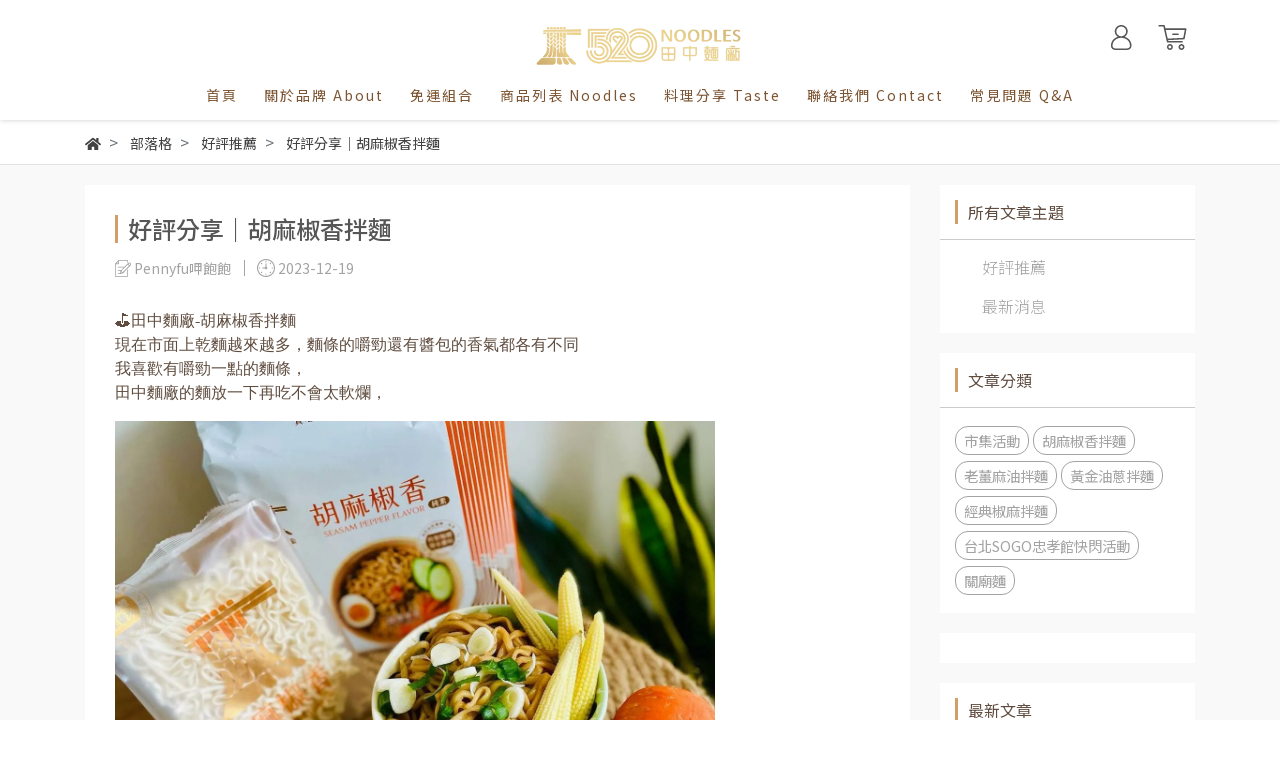

--- FILE ---
content_type: text/html; charset=utf-8
request_url: https://www.520noodles.com/blogs/recommend/136627
body_size: 16121
content:
<!DOCTYPE html>
<html lang="zh-tw" style="height:100%;">
  <head>
      <script>
        window.dataLayer = window.dataLayer || [];
      </script>
    <!-- Google Tag Manager -->
            <script>(function(w,d,s,l,i){w[l]=w[l]||[];w[l].push({'gtm.start':
            new Date().getTime(),event:'gtm.js'});var f=d.getElementsByTagName(s)[0],
            j=d.createElement(s),dl=l!='dataLayer'?'&l='+l:'';j.async=true;j.src=
            'https://www.googletagmanager.com/gtm.js?id='+i+dl;f.parentNode.insertBefore(j,f);
            })(window,document,'script','dataLayer','GTM-NT7MXMX5');</script>
          <script>var google_tag_manager_id = 'GTM-NT7MXMX5';</script>
<!-- End Google Tag Manager -->
      <!-- CYBERBIZ Google Tag Manager -->
      <script>(function(w,d,s,l,i){w[l]=w[l]||[];w[l].push({'gtm.start':
      new Date().getTime(),event:'gtm.js'});var f=d.getElementsByTagName(s)[0],
      j=d.createElement(s),dl=l!='dataLayer'?'&l='+l:'';j.async=true;j.src=
      'https://www.googletagmanager.com/gtm.js?id='+i+dl;f.parentNode.insertBefore(j,f);
      })(window,document,'script','cyb','GTM-TXD9LVJ');</script>
      <!-- End CYBERBIZ Google Tag Manager -->
    
    <meta charset="utf-8">
    <meta http-equiv="X-UA-Compatible" content="IE=edge">
    <meta name="viewport" content="width=device-width, initial-scale=1">
    <meta property="og:site_name" content="田中麵廠｜最暖心的拌麵品牌" />
    
    <meta name="google-site-verification" content="6QVRDGHaXUEzguo-NdtCJYXe-jfuo0nkxVNKs-u8ntc" />
    
    <!-- Global site tag (gtag.js) - Google Analytics -->
    <script async src="https://www.googletagmanager.com/gtag/js?id=UA-241908892-1"></script>
    <script>
        window.dataLayer = window.dataLayer || [];
        function gtag(){dataLayer.push(arguments);}
        gtag('js', new Date());
        gtag('config', 'UA-241908892-1');
    </script>

    
    <!-- og tag -->
    

    <!-- og image -->
    
      <meta property="og:image" content="https://cdn-next.cybassets.com/media/W1siZiIsIjIyNTgyL2Jsb2dzLzM2ODY1LzM1MDQ1Mjk4MF82MjYwMzg0MjkwNzQ0NjY0XzMyNTQ5MzAzMjQ1NzU1NjU3ODZfbl85MTkwYTBhYmQ4MzEzNGY3ZGU3Ni5qcGVnIl0sWyJwIiwidGh1bWIiLCI1MDB4NTAwIl1d.jpeg?sha=88e7fc59be9001fb" />
    

    <title>
      
        現在市面上乾麵越來越多，麵條的嚼勁還有醬包的香氣都各有不同 我喜歡有嚼勁一點的麵條， 田中麵廠的麵放一下再吃不會太軟爛 田中麵廠｜最暖心的拌麵品牌
      
    </title>

    <link rel="shortcut icon" href="//cdn-next.cybassets.com/s/files/22582/theme/84741/assets/img/1717669367_63681eb2_favicon.png?1717669367" type="image/x-icon" />

    <!-- for vendor -->
    <link href='//cdn-next.cybassets.com/s/files/22582/theme/84741/assets/css/beta_theme/1664035444_3f487c0d_vendor.css?1664035444' rel='stylesheet' type='text/css' media='all' />



    <!-- for navbar -->
    <link href='//cdn-next.cybassets.com/s/files/22582/theme/84741/assets/css/beta_theme/1661052284_8762a1d6_navbar.css?1661052284' rel='stylesheet' type='text/css' media='all' />
    <link href='//cdn-next.cybassets.com/s/files/22582/theme/84741/assets/css/1662874537_1a492391_navbar.css?1662874537' rel='stylesheet' type='text/css' media='all' />
    <link href='//cdn-next.cybassets.com/s/files/22582/theme/84741/assets/css/beta_theme/1661937603_5d6899a2_sidebar.css?1661937603' rel='stylesheet' type='text/css' media='all' />

    <!-- theme assets -->
    <link href='//cdn-next.cybassets.com/s/files/22582/theme/84741/assets/css/beta_theme/1700451914_0218858e_main.css?1700451914' rel='stylesheet' type='text/css' media='all' />

    <!-- for vendor -->
    <script src='//cdn-next.cybassets.com/s/files/22582/theme/84741/assets/js/1661052297_e460dcb8_vendor.js?1661052297' type='text/javascript'></script>
    
            <script>
          window.sci = "eyJzaG9wX2lkIjoyMjU4Miwic2hvcF9wbGFuIjoibWFzdGVyX3BsdXMiLCJk\naW1fYWZmaWxpYXRlIjpudWxsLCJjdXN0b21lcl9pZCI6bnVsbH0=\n";
        </script>


<meta name="csrf-param" content="authenticity_token" />
<meta name="csrf-token" content="RbxJL_Kv63z-BIFhw3CBnNHwghj9O49THmtDLH8hLGTGxYydkAMtQlI7_EAUkKfWTteRuepA3nQOh_S4ZrsBxw" />
<script>(function () {
  window.gaConfigurations = {"useProductIdInProductEvents":false};
})();
</script>
<link href="//cdn-next.cybassets.com/frontend/shop/quark-0770317faa8a3db5.css" rel="stylesheet" type="text/css" media="all" />
        <script>
          window.shopScriptHelper = {
            i18nLocale: "zh-TW",
            i18nLocaleDefault: "zh-TW",
            availableCurrencies: [],
            defaultCurrency: "TWD",
            currenciesInfo: [{"code":"TWD","email_unit":"NT${{amount_no_decimals}}","html_unit":"NT${{amount_no_decimals}}","email":"NT${{amount_no_decimals}}","trailing_zeros":false,"symbol":"NT$","unit":"","decimal_precision":0,"format":"NT${{amount_no_decimals}}","money_format":"%u%n","html":"NT${{amount_no_decimals}}","name":"新台幣 (TWD)"}],
            vueOverrideTranslations: {"zh-TW":{"vue":{}}},
            hasI18nInContextEditing: false,
            shopMultipleCurrenciesCheckout: false,
            hasLocalizedShopPriceFormat: false,
          }
        </script>

        
        <script
          src="//cdn-next.cybassets.com/frontend/shop/tolgeeIntegration-0770317faa8a3db5.js">
        </script>
        <script defer>
          /*
          * Enable in-context translation for Liquid part on the page.
          * This must be executed last to prevent conflicts with other Vue apps.
          * So put it to `onload`, which will be executed after DOM ready's app mount
          */
          window.onload = function() {
            if (
              window.shopScriptHelper &&
              window.shopScriptHelper.hasI18nInContextEditing
            ) {
              window.initTolgeeForLiquid()
            }
          }
        </script>

<script> var google_con_event_labels = [{"conversion_id":"10991377521","conversion_event":"order_created","conversion_label":"keNUCO3Pxv4YEPG4jPko","id":null},{"conversion_id":"10991377521","conversion_event":"all","conversion_label":"14l8CNeHyP4YEPG4jPko","id":null},{"conversion_id":"10991377521","conversion_event":"add_to_cart","conversion_label":"HSWyCLfGxv4YEPG4jPko","id":null},{"conversion_id":"10991377521","conversion_event":"checkout_page","conversion_label":"zwJpCOaQyP4YEPG4jPko","id":null}]</script>
<script src="//cdn-next.cybassets.com/frontend/shop/pageEventHandler-0770317faa8a3db5.js"></script>
<script src="//cdn-next.cybassets.com/frontend/shop/globalAnalysis-81c71b9d0d.js"></script>
        <script>
          window.c12t = {"customer_id":null};
        </script>

        <meta name="request-id" content="E7EE5E1BC4885D0AC513B7795EF9858B"/>



          <script>
            window.parent.postMessage({ type: 'previewShopInit', currentUrl: window.location.href }, '*');
          </script>

<script src="//cdn-next.cybassets.com/frontend/appStoreSDK/main.d4c35f1b0180f7366007.js"></script>
<script>window.CYBERBIZ_AppScriptSettings = {"shop_add_ons":"W3sidmVuZG9yX3R5cGUiOiJDWUJFUkJJWiBHb29nbGUgQW5hbHl0aWNzIDQi\nLCJhcHBfaWQiOiJRVWo1WnFvZUlPUjlaM2JaS2trMG44N3l5a0FpOWU0NURE\naDJ0YlFnaUJBIiwic2V0dGluZ3MiOnsiZ3RhZ19pZCI6IkctSDJEODc3U1I2\nSywgRy00QjdSSzdGSFdIIn19LHsidmVuZG9yX3R5cGUiOiJHb29nbGUgQW5h\nbHl0aWNzIDQiLCJhcHBfaWQiOiJSYkpWMTVFcVZWOHJ1Umo3NVlmV3Z1RUlD\nRm90Q0FPZm0xSDZtZ3hyNkZBIiwic2V0dGluZ3MiOnsiZ3RhZ19pZCI6IlVB\nLTI0MTkwODg5Mi0x77yMRy0yTEJSWVk1MkpZIn19XQ==\n"}
</script>
<script src="https://cdn.cybassets.com/appmarket/api/common/attachments/entrypoint/55265858d742072334e3b512dec79a7ea83983768ae62274cc79ac07f8061d95.js"></script>
<script src="https://cdn.cybassets.com/appmarket/api/common/attachments/entrypoint/dc3179e14cceab8a86a543ef3b5bcc4b0c1e5499ef19602eec341c7f6103bc9f.js"></script>
<script>window.CYBERBIZ.initializeSDK.initialize();</script>
<script src="//cdn-next.cybassets.com/frontend/shop/setAffliateCookie-0770317faa8a3db5.js"></script>




<meta name="title" content="現在市面上乾麵越來越多，麵條的嚼勁還有醬包的香氣都各有不同 我喜歡有嚼勁一點的麵條， 田中麵廠的麵放一下再吃不會太軟爛">
<meta property="og:title" content="現在市面上乾麵越來越多，麵條的嚼勁還有醬包的香氣都各有不同 我喜歡有嚼勁一點的麵條， 田中麵廠的麵放一下再吃不會太軟爛">
<meta name="description" content="現在市面上乾麵越來越多，麵條的嚼勁還有醬包的香氣都各有不同 我喜歡有嚼勁一點的麵條， 田中麵廠的麵放一下再吃不會太軟爛，">
<meta property="og:description" content="現在市面上乾麵越來越多，麵條的嚼勁還有醬包的香氣都各有不同 我喜歡有嚼勁一點的麵條， 田中麵廠的麵放一下再吃不會太軟爛，">
<meta name="keywords" content="#田中麵廠 #胡麻椒香拌麵 #拌麵 #快煮麵 #乾拌麵 #乾麵 #宅配美食">
<meta property="og:url" content="http://www.520noodles.com/blogs/recommend/136627">
<meta property="og:type" content="article">

 


    <link href='//cdn-next.cybassets.com/s/files/22582/theme/84741/assets/css/beta_theme/1661052285_72817166_variables.css?1661052285' rel='stylesheet' type='text/css' media='all' />
  
        <!-- Global site tag (gtag.js) - Google Analytics -->
          <script async src="https://www.googletagmanager.com/gtag/js?id=G-H2D877SR6K"></script>
          <script>
            window.dataLayer = window.dataLayer || [];
            function gtag(){dataLayer.push(arguments);}
            gtag('js', new Date());
            
            
      gtag('config', 'UA-241908892-1', {"groups":"ecommerce"});gtag('config', 'G-2LBRYY52JY', {"groups":"ecommerce"});</script>
      <script>
        (function(i,s,o,g,r,a,m){i['GoogleAnalyticsObject']=r;i[r]=i[r]||function(){
        (i[r].q=i[r].q||[]).push(arguments)},i[r].l=1*new Date();a=s.createElement(o),
        m=s.getElementsByTagName(o)[0];a.async=1;a.src=g;m.parentNode.insertBefore(a,m)
        })(window,document,'script','//www.google-analytics.com/analytics.js','ga');

        ga('create', '', 'auto', {'name': 'cyberbiz'});
        ga('cyberbiz.require', 'displayfeatures');
        ga('cyberbiz.set', 'dimension1', '22582');
        ga('cyberbiz.require', 'ec');
        ga('cyberbiz.send', 'pageview');
      </script>
    
      <script>
      !function(f,b,e,v,n,t,s){if(f.fbq)return;n=f.fbq=function(){n.callMethod?
      n.callMethod.apply(n,arguments):n.queue.push(arguments)};if(!f._fbq)f._fbq=n;
      n.push=n;n.loaded=!0;n.version='2.0';n.queue=[];t=b.createElement(e);t.async=!0;
      t.src=v;s=b.getElementsByTagName(e)[0];s.parentNode.insertBefore(t,s)}(window,
      document,'script','//connect.facebook.net/en_US/fbevents.js');

      fbq('init', '618771536573110', {}, {'agent':'plcyberbiz'});
      fbq('track', "PageView", '', { eventID: "PageView_E7EE5E1BC4885D0AC513B7795EF9858B" });
      var facebook_pixel_id = '618771536573110'</script>

    </head>

  <body style="display: flex; flex-direction: column;"><!-- Google Tag Manager (noscript) -->
            <noscript><iframe src="//www.googletagmanager.com/ns.html?id=GTM-NT7MXMX5"
            height="0" width="0" style="display:none;visibility:hidden"></iframe></noscript>
          <!-- End Google Tag Manager (noscript) -->
      <noscript><iframe
      src="//www.googletagmanager.com/ns.html?id=GTM-TXD9LVJ"
      height="0"
      width="0"
      style="display:none;visibility:hidden">
      </iframe></noscript>
    
    <!-- Navigation -->
    <script type="text/javascript">
  $(document).ready(function() {
      WebFont.load({
        google: {
          families: [ 'Noto+Sans+TC:100,300,400,500,700,900&display=swap:chinese-traditional' ]
        }
      });
  });
</script>

<span class="drawer drawer--left">
  <header id="header">
    <div class="container relative">
      <div class="hidden-md computer_nav">
        <!-- logo start -->
        <nav class="logo">
          
            <a href="/">
              <img src="//cdn-next.cybassets.com/s/files/22582/theme/84741/assets/img/1709711143_f7f83d3d_navbar_logo.png?1709711143" height="50" width="auto" alt="logo">
            </a>
          
        </nav>
        <!-- logo end -->
        <!-- tool-nav start -->
          <nav class="tool-nav">
  <ul class="link_shelf_top">
    <!-- member -->
    
      <li class="customer_account">
        <div class="dropdown static">
          <a href="javascript:void(0)" data-toggle="dropdown">
            <svg class="member-svg" xmlns="http://www.w3.org/2000/svg" height="26" width="20.8" viewBox="0 0 40 50">
              <path d="M26.133,22.686c3.417-2.192,5.692-6.016,5.692-10.368C31.825,5.526,26.299,0,19.507,0S7.188,5.526,7.188,12.318c0,4.352,2.275,8.176,5.692,10.368C5.381,25.098,0,31.457,0,38.926v1.627C0,44.659,3.716,48,8.283,48h22.448c4.567,0,8.283-3.341,8.283-7.447v-1.627C39.014,31.457,33.632,25.098,26.133,22.686z M10.188,12.318  C10.188,7.18,14.368,3,19.507,3s9.319,4.18,9.319,9.318c0,5.139-4.181,9.319-9.319,9.319S10.188,17.457,10.188,12.318zM36.014,40.553c0,2.452-2.37,4.447-5.283,4.447H8.283C5.37,45,3,43.005,3,40.553v-1.627c0-7.879,7.405-14.289,16.506-14.289c9.102,0,16.507,6.41,16.507,14.289L36.014,40.553L36.014,40.553z"/>
            </svg>
            <span class="text"></span>
          </a>
          <div class="dropdown-menu" role="menu">
            <ul id="customer-logined-menu" style="display: none">
              <li class="button">
                <a href="/account/logout" class="btn-logout">會員登出</a>
              </li>
              <li class="button">
                <a href="/account/index" class="btn-orders">訂單查詢</a>
              </li>
            </ul>
            <ul id="customer-not-login-menu">
              <li class="button">
                <a href="/account/login" class="btn-login">會員登入</a>
              </li>
              <li class="button">
                <a href="/account/signup" class="btn-signin">註冊新會員</a>
              </li>
            </ul>
          </div>
        </div>
      </li>
    
    <!-- for money symbol -->
    <div id="money-symbol" data-money-symbol="NT${{amount_no_decimals}}" hidden></div>
    <!-- cart -->
    
      <li class="cart">
        <!--電腦版的購物車選單-->
        <div class="dropdown static">
          <a href="javascript:void(0)" data-toggle="dropdown" class="shopcart">
            <svg class="cart-svg" xmlns="http://www.w3.org/2000/svg" height="26" width="32" viewBox="0 0 60 50">
              <path d="M53.651,6.955c-0.285-0.343-0.708-0.542-1.154-0.542H13.471L12.3,1.173
                C12.147,0.487,11.539,0,10.836,0H1.5C0.671,0,0,0.671,0,1.5S0.672,3,1.5,3h8.134l6.593,29.503c0.153,0.686,0.762,1.173,1.464,1.173
                h27.882c0.828,0,1.5-0.672,1.5-1.5s-0.672-1.5-1.5-1.5h-26.68l-0.336-1.503l30.61-1.59c0.691-0.036,1.269-0.541,1.396-1.222
                l3.408-18.172C54.054,7.75,53.937,7.298,53.651,6.955z M47.832,24.648l-29.938,1.554l-3.752-16.79h36.547L47.832,24.648z"/>
              <path d="M27.829,19.456h9.873c0.828,0,1.5-0.671,1.5-1.5s-0.672-1.5-1.5-1.5h-9.873
                c-0.829,0-1.5,0.671-1.5,1.5S27,19.456,27.829,19.456z"/>
              <path d="M22.174,36.563c-3.153,0-5.718,2.565-5.718,5.718S19.021,48,22.174,48s5.719-2.565,5.719-5.719
                C27.893,39.129,25.328,36.563,22.174,36.563z M22.174,45c-1.499,0-2.718-1.22-2.718-2.719s1.219-2.718,2.718-2.718
                s2.719,1.219,2.719,2.718S23.673,45,22.174,45z"/>
              <path d="M44.456,36.563c-3.153,0-5.719,2.565-5.719,5.718S41.302,48,44.456,48s5.719-2.565,5.719-5.719
                C50.175,39.129,47.609,36.563,44.456,36.563z M44.456,45c-1.499,0-2.719-1.22-2.719-2.719s1.22-2.718,2.719-2.718
                s2.719,1.219,2.719,2.718S45.955,45,44.456,45z"/>
            </svg>
            <span class="global-cart-count" style="display: none;">0</span>
            <span class="global-cart-loading"></span>
          </a>
          <div class="dropdown-menu" role="menu">
            <div class="cart_list global-cart-item-list custom-scrollbar">
            </div>
            <div class="button">
              <a class="btn-checkout" href="/cart">立即結帳</a>
            </div>
          </div>
        </div>
      </li>
    
    <!-- search -->
    
  </ul>
</nav>

        <!-- tool-nav end -->
        <!-- main-nav start -->
          <nav class="main-nav">
  <ul class="link_shelf_top">
    
      
        <li>
          <a href="/">
            <span class="text">首頁</span>
          </a>
        </li>
      
    
      
        <li>
          <a href="/pages/about-us">
            <span class="text">關於品牌 About</span>
          </a>
        </li>
      
    
      
        <li>
          <a href="/collections/拌麵組合">
            <span class="text">免運組合</span>
          </a>
        </li>
      
    
      
        
          <!-- 顯示三維 -->
          <li class="dropdown three-dimension">
            
              <a href="javascript:void(0)" data-toggle="dropdown">
                <span class="text">商品列表 Noodles</span>
              </a>
            
            <div id="dropdown--677168" class="dropdown-menu" role="menu" aria-labelledby="">
              <ul class="link_shelf_second custom-scrollbar custom-scrollbar__always-show">
                
                  
                    <li class="relative" data-link="1234539" data-link_list="677168">
                      <a href="javascript:void(0)">
                        <span class="text">拌麵系列</span>
                      </a>
                      <ul class="link_shelf_third custom-scrollbar custom-scrollbar__always-show" id="link_shelf_third--1234539">
                        
                          <li>
                            <a href="/products/sesame-pepper-noodles">
                              <span class="text">胡麻椒香拌麵</span>
                            </a>
                          </li>
                        
                          <li>
                            <a href="/products/shallot-flavor">
                              <span class="text">黃金油蔥拌麵</span>
                            </a>
                          </li>
                        
                          <li>
                            <a href="/products/ginger-sesame-oil-flavor">
                              <span class="text">老薑麻油拌麵</span>
                            </a>
                          </li>
                        
                          <li>
                            <a href="/products/pepper-hot-chili-flavor-noodles">
                              <span class="text">經典椒麻拌麵</span>
                            </a>
                          </li>
                        
                          <li>
                            <a href="/collections/任選四袋88折">
                              <span class="text">任選口味4袋88折</span>
                            </a>
                          </li>
                        
                      </ul>
                    </li>
                  
                
                  
                    <li class="relative" data-link="883325" data-link_list="677168">
                      <a href="javascript:void(0)">
                        <span class="text">禮盒/伴手禮</span>
                      </a>
                      <ul class="link_shelf_third custom-scrollbar custom-scrollbar__always-show" id="link_shelf_third--883325">
                        
                          <li>
                            <a href="/products/shallot-flavor-moon-festival-gift-box">
                              <span class="text">黃金油蔥拌麵禮盒</span>
                            </a>
                          </li>
                        
                      </ul>
                    </li>
                  
                
                  
                    <li class="relative" data-link="780485" data-link_list="677168">
                      <a href="javascript:void(0)">
                        <span class="text">關廟麵(純麵條)</span>
                      </a>
                      <ul class="link_shelf_third custom-scrollbar custom-scrollbar__always-show" id="link_shelf_third--780485">
                        
                          <li>
                            <a href="/products/guan-miao-noodle-24">
                              <span class="text">關廟麵24入/箱</span>
                            </a>
                          </li>
                        
                          <li>
                            <a href="/products/sliced-noodles">
                              <span class="text">關廟寬麵(8入/袋)</span>
                            </a>
                          </li>
                        
                          <li>
                            <a href="/products/yi-noodles">
                              <span class="text">關廟拉麵2mm(8入/袋)</span>
                            </a>
                          </li>
                        
                      </ul>
                    </li>
                  
                
                  
                    <li class="relative" data-link="1847304" data-link_list="677168">
                      <a href="javascript:void(0)">
                        <span class="text">蕎麥麵</span>
                      </a>
                      <ul class="link_shelf_third custom-scrollbar custom-scrollbar__always-show" id="link_shelf_third--1847304">
                        
                          <li>
                            <a href="/products/soba-noodles">
                              <span class="text">蕎麥麵(純麵條)</span>
                            </a>
                          </li>
                        
                          <li>
                            <a href="/products/soba-dandan-noodles">
                              <span class="text">蕎麥擔擔麵3入/盒</span>
                            </a>
                          </li>
                        
                      </ul>
                    </li>
                  
                
                  
                    <li class="relative">
                      <a href="/products/noodles-spot-2">
                        <span class="text">機能麵專區</span>
                      </a>
                    </li>
                  
                
                  
                    <li class="relative">
                      <a href="/collections/嚐鮮組">
                        <span class="text">嚐鮮組合</span>
                      </a>
                    </li>
                  
                
              </ul>
            </div>
          </li>
        
      <!-- linklist end -->
      
    
      
        <li>
          <a href="/blogs/recommend">
            <span class="text">料理分享 Taste</span>
          </a>
        </li>
      
    
      
        <li>
          <a href="/contact">
            <span class="text">聯絡我們 Contact </span>
          </a>
        </li>
      
    
      
        <li>
          <a href="/pages/常見問題">
            <span class="text">常見問題 Q&A</span>
          </a>
        </li>
      
    
  </ul>
</nav>

<script>
window.addEventListener('load', function() {
  $('.link_shelf_second > li').mouseenter(function() {
    $('.clone_shelf_third').remove();
    link_list_id = this.dataset['link_list'];
    link_id = this.dataset['link'];
    var ll = $("#link_shelf_third--" + link_id)[0];

    if (ll !== undefined) {
      var parentNode = $("#dropdown--" + link_list_id)[0];
      var llClone = ll.cloneNode(true);
      llClone.id = "link_shelf_third_clone--" + link_id;
      llClone.className = llClone.className + ' clone_shelf_third'
      llClone.style['display'] = 'block';
      llClone.style['top'] = this.getBoundingClientRect()['top'] - parentNode.getBoundingClientRect()['top'] - 2 + 'px';
      parentNode.appendChild(llClone);
    }
  });

  $('.dropdown-menu').mouseleave(function() {
    $('.clone_shelf_third').remove();
  });
});
</script>

        <!-- main-nav end -->

      </div>
      <div class="visible-md relative">
        <!-- mobile-nav start -->
        <nav class="mobile-nav">
          <ul>
            <li class="sidebar-menu-icon drawer-toggle">
              <svg class="menu-svg" xmlns="http://www.w3.org/2000/svg" width="26" height="26" viewBox="0 0 50 50">
                <path d="M51.529,3H1.5C0.672,3,0,2.329,0,1.5S0.672,0,1.5,0h50.029c0.828,0,1.5,0.671,1.5,1.5
                  S52.357,3,51.529,3z"/>
                <path d="M51.529,24.023H1.5c-0.828,0-1.5-0.672-1.5-1.5s0.672-1.5,1.5-1.5h50.029
                  c0.828,0,1.5,0.672,1.5,1.5S52.357,24.023,51.529,24.023z"/>
                <path d="M29.101,45.046H1.5c-0.828,0-1.5-0.672-1.5-1.5s0.672-1.5,1.5-1.5h27.601
                  c0.828,0,1.5,0.672,1.5,1.5S29.929,45.046,29.101,45.046z"/>
              </svg>
            </li>
            
              <li class="logo">
                  <a href="/" class="img-flex d-flex justify-content-start">
                    <img src="//cdn-next.cybassets.com/s/files/22582/theme/84741/assets/img/1709711143_f7f83d3d_navbar_logo.png?1709711143" height="50" width="auto" alt="logo">
                  </a>
              </li>
            
            
              <li class="member">
                <a id="customer-phone-nav-icon" href="/account/login">
                  <svg class="member-svg" xmlns="http://www.w3.org/2000/svg" width="26" height="26" viewBox="0 0 40 50">
                    <path d="M26.133,22.686c3.417-2.192,5.692-6.016,5.692-10.368C31.825,5.526,26.299,0,19.507,0S7.188,5.526,7.188,12.318c0,4.352,2.275,8.176,5.692,10.368C5.381,25.098,0,31.457,0,38.926v1.627C0,44.659,3.716,48,8.283,48h22.448c4.567,0,8.283-3.341,8.283-7.447v-1.627C39.014,31.457,33.632,25.098,26.133,22.686z M10.188,12.318  C10.188,7.18,14.368,3,19.507,3s9.319,4.18,9.319,9.318c0,5.139-4.181,9.319-9.319,9.319S10.188,17.457,10.188,12.318zM36.014,40.553c0,2.452-2.37,4.447-5.283,4.447H8.283C5.37,45,3,43.005,3,40.553v-1.627c0-7.879,7.405-14.289,16.506-14.289c9.102,0,16.507,6.41,16.507,14.289L36.014,40.553L36.014,40.553z"/>
                  </svg>
                </a>
              </li>
            
            
              <li class="cart">
                <a href="/cart">
                  <svg class="cart-svg" xmlns="http://www.w3.org/2000/svg" width="26" height="26" viewBox="0 0 60 50">
                    <path d="M53.651,6.955c-0.285-0.343-0.708-0.542-1.154-0.542H13.471L12.3,1.173
                      C12.147,0.487,11.539,0,10.836,0H1.5C0.671,0,0,0.671,0,1.5S0.672,3,1.5,3h8.134l6.593,29.503c0.153,0.686,0.762,1.173,1.464,1.173
                      h27.882c0.828,0,1.5-0.672,1.5-1.5s-0.672-1.5-1.5-1.5h-26.68l-0.336-1.503l30.61-1.59c0.691-0.036,1.269-0.541,1.396-1.222
                      l3.408-18.172C54.054,7.75,53.937,7.298,53.651,6.955z M47.832,24.648l-29.938,1.554l-3.752-16.79h36.547L47.832,24.648z"/>
                    <path d="M27.829,19.456h9.873c0.828,0,1.5-0.671,1.5-1.5s-0.672-1.5-1.5-1.5h-9.873
                      c-0.829,0-1.5,0.671-1.5,1.5S27,19.456,27.829,19.456z"/>
                    <path d="M22.174,36.563c-3.153,0-5.718,2.565-5.718,5.718S19.021,48,22.174,48s5.719-2.565,5.719-5.719
                      C27.893,39.129,25.328,36.563,22.174,36.563z M22.174,45c-1.499,0-2.718-1.22-2.718-2.719s1.219-2.718,2.718-2.718
                      s2.719,1.219,2.719,2.718S23.673,45,22.174,45z"/>
                    <path d="M44.456,36.563c-3.153,0-5.719,2.565-5.719,5.718S41.302,48,44.456,48s5.719-2.565,5.719-5.719
                      C50.175,39.129,47.609,36.563,44.456,36.563z M44.456,45c-1.499,0-2.719-1.22-2.719-2.719s1.22-2.718,2.719-2.718
                      s2.719,1.219,2.719,2.718S45.955,45,44.456,45z"/>
                  </svg>
                  <span class="number global-cart-count" style="display: none;">0</span>
                </a>
              </li>
            
            
          </ul>
        </nav>
        <!-- mobile-nav end -->
      </div>
    </div>
  </header>
  <!-- Sidebar -->
  <nav class="drawer-nav">
    <div class="drawer-menu">
      <ul id="index_sidebar_shelf_top" class="sidebar">
  
    <li class="logo">
      <a href="/">
        <img src="//cdn-next.cybassets.com/s/files/22582/theme/84741/assets/img/1709272604_4d9eb918_slider_logo.png?1709272604" height="50" width="auto" alt="logo">
      </a>
      <button class="drawer-toggle"></button>
    </li>
  
  
    
      
      
        <li><a href="/">首頁</a></li>
      
    
      
      
        <li><a href="/pages/about-us">關於品牌 About</a></li>
      
    
      
      
        <li><a href="/collections/拌麵組合">免運組合</a></li>
      
    
      
      
        <li>
          <button class="linklist bt-toggle  collapsed " data-toggle="collapse" data-target=".collapse_index_sidebar_4" aria-expanded=" false ">
            商品列表 Noodles
          </button>
          <ul id="index_sidebar_shelf_second_4" class="collapse_index_sidebar_4 collapse shelf_second ">
            
              
              
                <li>
                  <button class="linklist bt-toggle  collapsed " data-toggle="collapse" data-target=".collapse_index_sidebar_4_1" aria-expanded=" false ">
                    拌麵系列
                  </button>
                  <ul class="collapse_index_sidebar_4_1 collapse shelf_third">
                    
                      <li><a href="/products/sesame-pepper-noodles">胡麻椒香拌麵</a></li>
                    
                      <li><a href="/products/shallot-flavor">黃金油蔥拌麵</a></li>
                    
                      <li><a href="/products/ginger-sesame-oil-flavor">老薑麻油拌麵</a></li>
                    
                      <li><a href="/products/pepper-hot-chili-flavor-noodles">經典椒麻拌麵</a></li>
                    
                      <li><a href="/collections/任選四袋88折">任選口味4袋88折</a></li>
                    
                  </ul>
                </li>
              
            
              
              
                <li>
                  <button class="linklist bt-toggle  collapsed " data-toggle="collapse" data-target=".collapse_index_sidebar_4_2" aria-expanded=" false ">
                    禮盒/伴手禮
                  </button>
                  <ul class="collapse_index_sidebar_4_2 collapse shelf_third">
                    
                      <li><a href="/products/shallot-flavor-moon-festival-gift-box">黃金油蔥拌麵禮盒</a></li>
                    
                  </ul>
                </li>
              
            
              
              
                <li>
                  <button class="linklist bt-toggle  collapsed " data-toggle="collapse" data-target=".collapse_index_sidebar_4_3" aria-expanded=" false ">
                    關廟麵(純麵條)
                  </button>
                  <ul class="collapse_index_sidebar_4_3 collapse shelf_third">
                    
                      <li><a href="/products/guan-miao-noodle-24">關廟麵24入/箱</a></li>
                    
                      <li><a href="/products/sliced-noodles">關廟寬麵(8入/袋)</a></li>
                    
                      <li><a href="/products/yi-noodles">關廟拉麵2mm(8入/袋)</a></li>
                    
                  </ul>
                </li>
              
            
              
              
                <li>
                  <button class="linklist bt-toggle  collapsed " data-toggle="collapse" data-target=".collapse_index_sidebar_4_4" aria-expanded=" false ">
                    蕎麥麵
                  </button>
                  <ul class="collapse_index_sidebar_4_4 collapse shelf_third">
                    
                      <li><a href="/products/soba-noodles">蕎麥麵(純麵條)</a></li>
                    
                      <li><a href="/products/soba-dandan-noodles">蕎麥擔擔麵3入/盒</a></li>
                    
                  </ul>
                </li>
              
            
              
              
                <li><a href="/products/noodles-spot-2">機能麵專區</a></li>
              
            
              
              
                <li><a href="/collections/嚐鮮組">嚐鮮組合</a></li>
              
            
          </ul>
        </li>
      
    
      
      
        <li><a href="/blogs/recommend">料理分享 Taste</a></li>
      
    
      
      
        <li><a href="/contact">聯絡我們 Contact </a></li>
      
    
      
      
        <li><a href="/pages/常見問題">常見問題 Q&A</a></li>
      
    
  
  
    <li>
      <div class="customer-logined-menu" style="display: none">
        <a href="/account/logout" class="btn-logout">
          <span>會員登出</span>
          <i class="fas fa-sign-out-alt"></i>
        </a>
      </div>
      
        <div class="customer-not-login-menu">
          <a href="/account/login" class="btn-login">
            <span>登入/註冊</span>
            <i class="fas fa-sign-in-alt"></i>
          </a>
        </div>
      
    </li>
  
</ul>

<script>
  $(document).ready(function(){
    // 側邊選單
    if ($('.drawer').length){
      $('.drawer').drawer();
      $('.bt-toggle').click(function(){
        setTimeout(function(){
          $('.drawer')[0].iScroll.refresh()
        },500)
      })
    }
  });
</script>

    </div>
  </nav>
</span>
<link href='//cdn-next.cybassets.com/s/files/22582/theme/84741/assets/css/beta_theme/1661052284_8762a1d6_navbar.css?1661052284' rel='stylesheet' type='text/css' media='all' />
<link href='//cdn-next.cybassets.com/s/files/22582/theme/84741/assets/css/1662874537_1a492391_navbar.css?1662874537' rel='stylesheet' type='text/css' media='all' />


    <!-- template -->
    <div id="template" style="flex:1 0 auto;">
      

<div id="site_path">
  <div class="container">
    <!-- 主題版型麵包屑 -->
    <nav aria-label="breadcrumb">
      <ol class="breadcrumb" itemscope itemtype="http://schema.org/BreadcrumbList">
        
          <li
            class="breadcrumb-item
            
            "
            itemprop="itemListElement"
            itemscope itemtype="http://schema.org/ListItem">
            <!-- home -->
            
              <a href="/" itemprop="item">
                <i class="fas fa-home"></i>
                <span style="display: none;" itemprop="name">首頁</span>
              </a>
            <!-- account -->
            
            <meta itemprop="position" content="1"/>
          </li>
        
          <li
            class="breadcrumb-item
            
            "
            itemprop="itemListElement"
            itemscope itemtype="http://schema.org/ListItem">
            <!-- home -->
            
              <a href="/blogs" itemprop="item">
                  <span itemprop="name">部落格</span>
              </a>
            <!-- blog -->
            
            <meta itemprop="position" content="2"/>
          </li>
        
          <li
            class="breadcrumb-item
            
            "
            itemprop="itemListElement"
            itemscope itemtype="http://schema.org/ListItem">
            <!-- home -->
            
              <a href="/blogs/recommend" itemprop="item">
                
                  <span itemprop="name">好評推薦</span>
                
              </a>
            <!-- cart -->
            
            <meta itemprop="position" content="3"/>
          </li>
        
          <li
            class="breadcrumb-item
            
             active "
            itemprop="itemListElement"
            itemscope itemtype="http://schema.org/ListItem">
            <!-- home -->
            
              <a href="/blogs/recommend/136627" itemprop="item">
                <span itemprop="name">好評分享｜胡麻椒香拌麵</span>
              </a>
            <!-- blog_all -->
            
            <meta itemprop="position" content="4"/>
          </li>
        
      </ol>
    </nav>
  </div>
</div>


<div id="article">
  <div class="container">
    <div class="row">
      <!-- article content start -->
      <div class=" col-lg-9 col-12">
        <div id="article_content">
          <div class="article_title">
            <h1 class="section-heading">好評分享｜胡麻椒香拌麵</h1>
          </div>
          <div class="author_date">
            <div class="article_author">
              <svg class="author-svg" version="1.1" xmlns="http://www.w3.org/2000/svg" width="16.3px" height="16.8px" viewBox="0 0 16.3 16.8">
                <path d="M12.8,9.3c-0.2,0-0.4,0.2-0.4,0.4v6.2c0,0,0,0.1-0.1,0.1H0.9c0,0-0.1,0-0.1-0.1V4.2h2.5
                  c0.5,0,0.9-0.4,0.9-0.9V0.8h8.2c0,0,0.1,0,0.1,0.1v1.3c0,0.2,0.2,0.4,0.4,0.4s0.4-0.2,0.4-0.4V0.9c0-0.5-0.4-0.9-0.9-0.9H3.8
                  C3.7,0,3.6,0,3.5,0.1L0.1,3.5C0,3.6,0,3.7,0,3.8v12.1c0,0.5,0.4,0.9,0.9,0.9h11.4c0.5,0,0.9-0.4,0.9-0.9V9.7
                  C13.2,9.5,13,9.3,12.8,9.3z M3.4,3.3C3.4,3.3,3.3,3.4,3.4,3.3l-2,0.1l2-2V3.3z M15.9,3.3l-0.5-0.5c-0.5-0.5-1.4-0.5-1.9,0L9.7,6.6H3.2C2.9,6.6,2.8,6.8,2.8,7s0.2,0.4,0.4,0.4h5.8
                  L6.5,9.8H3.2c-0.2,0-0.4,0.2-0.4,0.4s0.2,0.4,0.4,0.4h2.5l0,0c0,0-0.1,0.1-0.1,0.2l-0.6,2.3H3.2c-0.2,0-0.4,0.2-0.4,0.4
                  c0,0.2,0.2,0.4,0.4,0.4h2.1c0,0,0.1,0,0.1,0c0,0,2.6-0.7,2.6-0.7c0.1,0,0.1-0.1,0.2-0.1l7.8-7.8C16.5,4.7,16.5,3.8,15.9,3.3z
                  M7.8,12.2L6.5,11L13,4.5l1.3,1.3L7.8,12.2z M6.2,11.7L7,12.6l-1.2,0.3L6.2,11.7z M15.4,4.7l-0.5,0.5l-1.3-1.3l0.5-0.5
                  c0.2-0.2,0.6-0.2,0.8,0l0.5,0.5C15.6,4.1,15.6,4.4,15.4,4.7z"/>
              </svg>
              <span>Pennyfu呷飽飽</span>
            </div>
            <div class="article_date">
              <svg class="date-svg" version="1.1" xmlns="http://www.w3.org/2000/svg" width="18px" height="18px" viewBox="0 0 18 18">
                <path d="M9,0C4,0,0,4,0,9s4,9,9,9c5,0,9-4,9-9S14,0,9,0z M16.9,9c0,4.4-3.5,7.9-7.9,7.9c-4.4,0-7.9-3.5-7.9-7.9S4.6,1.1,9,1.1C13.4,1.1,16.9,4.6,16.9,9z M9.5,7.7V4.9c0-0.3-0.2-0.5-0.5-0.5S8.5,4.6,8.5,4.9v2.8C8.1,7.8,7.8,8.1,7.7,8.4H5.8C5.5,8.4,5.2,8.7,5.2,9s0.2,0.5,0.5,0.5h1.9C7.9,10,8.4,10.4,9,10.4c0.8,0,1.4-0.6,1.4-1.4C10.4,8.4,10.1,7.9,9.5,7.7z M9.3,9c0,0.2-0.1,0.3-0.3,0.3C8.8,9.3,8.7,9.1,8.7,9c0-0.2,0.1-0.3,0.3-0.3C9.2,8.6,9.3,8.8,9.3,9z M9,3.4c0.3,0,0.5-0.2,0.5-0.5V2.5C9.5,2.2,9.3,2,9,2S8.5,2.2,8.5,2.5v0.3C8.5,3.1,8.7,3.4,9,3.4z M9,14.5c-0.3,0-0.5,0.2-0.5,0.5v0.3c0,0.3,0.2,0.5,0.5,0.5s0.5-0.2,0.5-0.5v-0.3C9.5,14.8,9.3,14.5,9,14.5z M15.1,9.5h0.3C15.7,9.5,16,9.3,16,9s-0.2-0.5-0.5-0.5h-0.3c-0.3,0-0.5,0.2-0.5,0.5S14.8,9.5,15.1,9.5z M2.9,8.4H2.6C2.3,8.4,2,8.7,2,9s0.2,0.5,0.5,0.5h0.3c0.3,0,0.5-0.2,0.5-0.5S3.2,8.4,2.9,8.4z M13.1,4l-0.2,0.2c-0.1,0.1-0.2,0.2-0.2,0.4s0.1,0.3,0.2,0.4c0.1,0.1,0.2,0.2,0.4,0.2c0.1,0,0.3-0.1,0.4-0.2l0.2-0.2c0.1-0.1,0.2-0.2,0.2-0.4c0-0.1-0.1-0.3-0.2-0.4C13.7,3.8,13.4,3.8,13.1,4z M4.3,12.9l-0.2,0.2c-0.1,0.1-0.2,0.2-0.2,0.4c0,0.1,0.1,0.3,0.2,0.4C4.2,14,4.3,14,4.5,14c0.1,0,0.3-0.1,0.4-0.2l0.2-0.2c0.2-0.2,0.2-0.6,0-0.8C4.8,12.7,4.5,12.7,4.3,12.9z M13.7,12.9c-0.2-0.2-0.6-0.2-0.8,0c-0.1,0.1-0.2,0.2-0.2,0.4c0,0.1,0.1,0.3,0.2,0.4l0.2,0.2c0.1,0.1,0.2,0.2,0.4,0.2c0.1,0,0.3-0.1,0.4-0.2c0.1-0.1,0.2-0.2,0.2-0.4c0-0.1-0.1-0.3-0.2-0.4L13.7,12.9z M4.3,5c0.1,0.1,0.2,0.2,0.4,0.2c0.1,0,0.3-0.1,0.4-0.2c0.2-0.2,0.2-0.6,0-0.8L4.8,4C4.6,3.8,4.3,3.8,4.1,4c-0.2,0.2-0.2,0.6,0,0.8L4.3,5z"/>
              </svg>
              <span>2023-12-19</span>
            </div>
          </div>
          <div id="ckeditor" class="article_content">
            <span class="ckeditor">
              <p>⛳️田中麵廠-胡麻椒香拌麵<br />
現在市面上乾麵越來越多，麵條的嚼勁還有醬包的香氣都各有不同<br />
我喜歡有嚼勁一點的麵條，<br />
田中麵廠的麵放一下再吃不會太軟爛，</p>

<p><img alt="" height="600" src="//cdn-next.cybassets.com/s/files/22582/ckeditor/pictures/content_6ce3fa4e-8dad-4394-b914-3ad7fa585906.jpg" width="600" /></p>

<p><img alt="" height="600" src="//cdn-next.cybassets.com/s/files/22582/ckeditor/pictures/content_d401d584-c8f1-4ddb-b8f9-467ac4c0fb3d.jpg" width="600" /><img alt="" src="//cdn-next.cybassets.com/s/files/22582/ckeditor/pictures/content_075664e3-ee81-4dab-863b-5db7ac600680.jpg" width="600" /><br />
麻醬要稍微加點水比較容易攪拌，<br />
麻醬香氣撲鼻帶有椒香，<br />
辣度屬於入喉後會有點麻麻的，口味不會太重口味。<br />
-<br />
<img alt="" height="600" src="//cdn-next.cybassets.com/s/files/22582/ckeditor/pictures/content_ecfcc133-f2fb-4774-b8e5-37a8075c181f.jpg" width="600+" /><br />
<br />
<a href="https://www.instagram.com/explore/tags/%E7%94%B0%E4%B8%AD%E9%BA%B5%E5%BB%A0/" role="link" tabindex="0"><span style="color:#e67e22;">#田中麵廠</span></a><span style="color:#e67e22;">&nbsp;</span><a href="https://www.instagram.com/explore/tags/%E8%83%A1%E9%BA%BB%E6%A4%92%E9%A6%99%E6%8B%8C%E9%BA%B5/" role="link" tabindex="0"><span style="color:#e67e22;">#胡麻椒香拌麵</span></a><span style="color:#e67e22;">&nbsp;</span><a href="https://www.instagram.com/explore/tags/%E6%8B%8C%E9%BA%B5/" role="link" tabindex="0"><span style="color:#e67e22;">#拌麵</span></a><span style="color:#e67e22;">&nbsp;</span><a href="https://www.instagram.com/explore/tags/%E5%BF%AB%E7%85%AE%E9%BA%B5/" role="link" tabindex="0"><span style="color:#e67e22;">#快煮麵</span></a><span style="color:#e67e22;">&nbsp;</span><a href="https://www.instagram.com/explore/tags/%E4%B9%BE%E6%8B%8C%E9%BA%B5/" role="link" tabindex="0"><span style="color:#e67e22;">#乾拌麵</span></a><span style="color:#e67e22;">&nbsp;</span><a href="https://www.instagram.com/explore/tags/%E4%B9%BE%E9%BA%B5/" role="link" tabindex="0"><span style="color:#e67e22;">#乾麵</span></a><span style="color:#e67e22;">&nbsp;</span><a href="https://www.instagram.com/explore/tags/%E5%AE%85%E9%85%8D%E7%BE%8E%E9%A3%9F/" role="link" tabindex="0"><span style="color:#e67e22;">#宅配美食&nbsp;</span></a>&nbsp;<a href="https://www.instagram.com/explore/tags/%E5%AE%85%E9%85%8D%E7%BE%8E%E9%A3%9F/" role="link" tabindex="0"><span style="color:#e67e22;">#田中名產</span></a>&nbsp;<a href="https://www.instagram.com/explore/tags/%E5%AE%85%E9%85%8D%E7%BE%8E%E9%A3%9F/" role="link" tabindex="0"><span style="color:#e67e22;">#田中伴手禮</span></a>&nbsp;<a href="https://www.instagram.com/explore/tags/%E5%AE%85%E9%85%8D%E7%BE%8E%E9%A3%9F/" role="link" tabindex="0"><span style="color:#e67e22;">#彰化美食</span></a><br />
<br />
轉載自IG&nbsp;<a href="https://www.instagram.com/p/Cs-rdR3Lv6s/?img_index=1"><span style="color:#e67e22;">@penny_fu_</span></a></p>

            </span>
          </div>
          
            <div class="article_tags_group">
              <span class="tag_title">文章分類</span>
              
                <span class="article_tags">
                  <a href="/blogs/recommend/tagged/胡麻椒香拌麵">
                    胡麻椒香拌麵
                  </a>
                </span>
              
            </div>
          
        </div>
      </div>
      <!-- article content end -->
      <!-- selected_blog start -->
      
        <div class="col-12 col-lg-3 blog_info">
          <div class="row">
            <div class="col-12">
              <div id="all_blogs_title">
  <div class="blog_title">
    <div class="section-heading">所有文章主題</div>
  </div>
  <div class="blogs_group">
    <div class="container">
      
        <a href="/blogs/recommend">好評推薦</a>
      
        <a href="/blogs/news">最新消息</a>
      
    </div>
  </div>
</div>

            </div>
            <div class="col-12">
              <div id="blog_tags">
  <div class="blog_title">
    <div class="section-heading">文章分類</div>
  </div>
  <div class="tags_group">
    
      <span class="tag">
        <a href="/blogs/recommend/tagged/市集活動">
          市集活動
        </a>
      </span>
    
      <span class="tag">
        <a href="/blogs/recommend/tagged/胡麻椒香拌麵">
          胡麻椒香拌麵
        </a>
      </span>
    
      <span class="tag">
        <a href="/blogs/recommend/tagged/老薑麻油拌麵">
          老薑麻油拌麵
        </a>
      </span>
    
      <span class="tag">
        <a href="/blogs/recommend/tagged/黃金油蔥拌麵">
          黃金油蔥拌麵
        </a>
      </span>
    
      <span class="tag">
        <a href="/blogs/recommend/tagged/經典椒麻拌麵">
          經典椒麻拌麵
        </a>
      </span>
    
      <span class="tag">
        <a href="/blogs/recommend/tagged/台北SOGO忠孝館快閃活動">
          台北SOGO忠孝館快閃活動
        </a>
      </span>
    
      <span class="tag">
        <a href="/blogs/recommend/tagged/關廟麵">
          關廟麵
        </a>
      </span>
    
  </div>
</div>

            </div>
            <div class="col-12">
              <div id="selected_blog">
  
</div>

            </div>
            <div class="col-12">
              <div id="recent_articles">
  <div class="blog_title">
    <div class="section-heading">最新文章</div>
  </div>
  <div class="recent_articles_group">
    
      <a href="/blogs/recommend/188502">
        <span class="circle_number">1</span>
        4/13田中馬【台灣心田中友善運動節】市⋯
      </a>
    
      <a href="/blogs/recommend/152198">
        <span class="circle_number">2</span>
        今天吃什麼~麵食控囤貨必備🍜田中麵廠
      </a>
    
      <a href="/blogs/recommend/180770">
        <span class="circle_number">3</span>
        2024田中年末市集活動
      </a>
    
      <a href="/blogs/recommend/180779">
        <span class="circle_number">4</span>
        彰化美食文化展｜首次台北SOGO忠孝館快⋯
      </a>
    
      <a href="/blogs/recommend/148209">
        <span class="circle_number">5</span>
        來自彰化的田中麵廠推出新口味啦！經典椒麻⋯
      </a>
    
  </div>
</div>

            </div>
          </div>
        </div>
      
      <!-- selected_blog end -->
    </div>
  </div>
</div>

<link href='//cdn-next.cybassets.com/s/files/22582/theme/84741/assets/css/beta_theme/1688696924_fe597846_article.css?1688696924' rel='stylesheet' type='text/css' media='all' />

    </div>

    <!-- Footer -->
    <footer id="footer">
  <div class="container">
    <div class="footer_content">
      <div class="item logo" style="text-align: center;">
        <img src="//cdn-next.cybassets.com/s/files/22582/theme/84741/assets/img/1709711143_f7f83d3d_navbar_logo.png?1709711143" alt="">
        <div class="social_media">
          <ul>
            
              <li>
                <a href="https://www.facebook.com/520noodles.TG">
                  <svg class="facebook-svg" xmlns="http://www.w3.org/2000/svg" height="30" viewBox="0 0 50.5 50.5">
                    <path class="svg-background" d="M50.5,32.662c0,9.855-7.983,17.838-17.838,17.838H17.838C7.982,50.5,0,42.517,0,32.662V17.838C0,7.982,7.982,0,17.838,0h14.824C42.517,0,50.5,7.982,50.5,17.838V32.662z M50.5,32.662"/>
                    <path class="svg-border" d="M32.516,50.5H17.984C8.068,50.5,0,42.432,0,32.515v-14.53C0,8.068,8.068,0,17.984,0h14.531C42.433,0,50.5,8.068,50.5,17.985v14.53C50.5,42.432,42.433,50.5,32.516,50.5z M17.984,1C8.619,1,1,8.619,1,17.985v14.53C1,41.881,8.619,49.5,17.984,49.5h14.531c9.365,0,16.984-7.619,16.984-16.985v-14.53C49.5,8.619,41.881,1,32.516,1H17.984z"/>
                    <path class="svg-text" d="M26.474,19.68v-2.311c0-1.126,0.751-1.388,1.278-1.388c0.526,0,3.242,0,3.242,0v-4.953l-4.465-0.019c-4.957,0-6.083,3.694-6.083,6.059v2.613H17.58v3.492v2.288h2.891c0,6.551,0,14.452,0,14.452h5.78c0,0,0-7.98,0-14.452h4.29l0.208-2.27l0.319-3.51H26.474z"/>
                  </svg>
                </a>
              </li>
            
            
              <li>
                <a href="https://www.instagram.com/520noodles">
                  <svg class="instagram-svg" xmlns="http://www.w3.org/2000/svg" height="30" viewBox="0 0 50.5 50.5">
                    <linearGradient id="SVGID_1_" gradientUnits="userSpaceOnUse" x1="44.0982" y1="44.0982" x2="4.6539" y2="4.6539">
                      <stop  offset="0" style="stop-color:#FCBE53"/>
                      <stop  offset="0.3273" style="stop-color:#F0203E"/>
                      <stop  offset="0.6485" style="stop-color:#B529A6"/>
                      <stop  offset="1" style="stop-color:#5342D4"/>
                    </linearGradient>
                    <path class="svg-background" style="fill:url(#SVGID_1_);" d="M50.5,32.662c0,9.855-7.983,17.838-17.838,17.838H17.838C7.982,50.5,0,42.517,0,32.662
                      V17.838C0,7.982,7.982,0,17.838,0h14.824C42.517,0,50.5,7.982,50.5,17.838V32.662z M50.5,32.662"/>
                    <path class="svg-border" d="M32.516,50.5H17.985C8.068,50.5,0,42.432,0,32.515v-14.53C0,8.068,8.068,0,17.985,0h14.531C42.432,0,50.5,8.068,50.5,17.985v14.53C50.5,42.432,42.432,50.5,32.516,50.5z M17.985,1C8.619,1,1,8.619,1,17.985v14.53C1,41.881,8.619,49.5,17.985,49.5h14.531c9.365,0,16.984-7.619,16.984-16.985v-14.53C49.5,8.619,41.881,1,32.516,1H17.985z"/>
                    <path class="svg-text" d="M34.115,10.799H16.384c-3.08,0-5.585,2.505-5.585,5.585v5.901v2.172v9.66c0,3.079,2.505,5.585,5.585,5.585h17.731c3.08,0,5.587-2.506,5.587-5.585V24.46v-2.175v-5.901C39.702,13.303,37.195,10.799,34.115,10.799z M35.718,14.131l0.638-0.004v0.638v4.26l-4.881,0.016l-0.017-4.898L35.718,14.131zM21.125,22.284c0.926-1.281,2.427-2.12,4.125-2.12c1.697,0,3.198,0.839,4.125,2.12c0.111,0.155,0.212,0.318,0.306,0.485c0.414,0.735,0.657,1.58,0.657,2.48c0,2.804-2.284,5.086-5.088,5.086c-2.806,0-5.088-2.282-5.088-5.086c0-0.901,0.243-1.745,0.657-2.481C20.914,22.602,21.014,22.439,21.125,22.284z M36.886,34.116c0,1.528-1.243,2.77-2.771,2.77H16.384c-1.528,0-2.77-1.242-2.77-2.77V23.783v-1.498h4.314c-0.108,0.265-0.2,0.537-0.279,0.815c-0.195,0.684-0.302,1.404-0.302,2.15c0,4.358,3.545,7.903,7.903,7.903c4.358,0,7.903-3.546,7.903-7.903c0-0.746-0.108-1.466-0.304-2.15c-0.08-0.278-0.172-0.55-0.279-0.815h4.316v1.499V34.116z"/>
                  </svg>
                </a>
              </li>
            
            
              <li>
                <a href="https://page.line.me/412wizdh">
                  <svg class="line-svg" xmlns="http://www.w3.org/2000/svg" height="30" viewBox="0 0 50.5 50.5">
                    <path class="svg-background" d="M50.5,32.662c0,9.855-7.983,17.838-17.838,17.838H17.838C7.982,50.5,0,42.517,0,32.662V17.838C0,7.982,7.982,0,17.838,0h14.824C42.517,0,50.5,7.982,50.5,17.838V32.662z M50.5,32.662"/>
                    <path class="svg-border" d="M32.516,50.5H17.985C8.068,50.5,0,42.433,0,32.516V17.985C0,8.068,8.068,0,17.985,0h14.531C42.433,0,50.5,8.068,50.5,17.985v14.531C50.5,42.433,42.433,50.5,32.516,50.5z M17.985,1C8.619,1,1,8.619,1,17.985v14.531C1,41.881,8.619,49.5,17.985,49.5h14.531c9.365,0,16.984-7.619,16.984-16.984V17.985C49.5,8.619,41.881,1,32.516,1H17.985z"/>
                    <path class="svg-text" d="M39.905,24.124c0-6.557-6.573-11.892-14.654-11.892c-8.08,0-14.655,5.335-14.655,11.892c0,5.878,5.214,10.803,12.256,11.734c0.477,0.102,1.126,0.316,1.291,0.723c0.148,0.37,0.097,0.949,0.047,1.324c0,0-0.172,1.035-0.209,1.256c-0.064,0.37-0.295,1.448,1.269,0.789c1.564-0.659,8.439-4.97,11.513-8.509h-0.001C38.888,29.113,39.905,26.749,39.905,24.124z M19.514,28.025h-2.912c-0.423,0-0.768-0.344-0.768-0.769v-5.823c0-0.423,0.345-0.769,0.768-0.769c0.424,0,0.768,0.346,0.768,0.769v5.055h2.144c0.424,0,0.768,0.345,0.768,0.768C20.282,27.681,19.938,28.025,19.514,28.025z M22.525,27.256c0,0.425-0.344,0.769-0.768,0.769s-0.768-0.344-0.768-0.769v-5.823c0-0.423,0.344-0.769,0.768-0.769s0.768,0.346,0.768,0.769V27.256z M29.535,27.256c0,0.332-0.211,0.625-0.526,0.73c-0.079,0.026-0.162,0.039-0.244,0.039c-0.24,0-0.469-0.114-0.614-0.308l-2.985-4.063v3.602c0,0.425-0.344,0.769-0.768,0.769c-0.424,0-0.769-0.344-0.769-0.769v-5.823c0-0.331,0.212-0.623,0.526-0.729c0.079-0.026,0.161-0.04,0.244-0.04c0.24,0,0.47,0.115,0.614,0.308l2.985,4.064v-3.604c0-0.423,0.345-0.769,0.769-0.769c0.424,0,0.768,0.346,0.768,0.769V27.256zM34.246,23.577c0.424,0,0.768,0.344,0.768,0.769c0,0.423-0.344,0.768-0.768,0.768h-2.143v1.374h2.143c0.423,0,0.768,0.345,0.768,0.768c0,0.425-0.346,0.769-0.768,0.769h-2.912c-0.423,0-0.768-0.344-0.768-0.769v-2.909c0,0,0-0.001,0-0.002v-2.912c0-0.423,0.345-0.769,0.768-0.769h2.912c0.424,0,0.768,0.346,0.768,0.769c0,0.424-0.344,0.769-0.768,0.769h-2.143v1.375H34.246z"/>
                  </svg>
                </a>
              </li>
            
            
              <li>
                <a href="https://www.youtube.com/@520noodles">
                  <svg class="youtube-svg" xmlns="http://www.w3.org/2000/svg" height="30" viewBox="0 0 50.5 50.5">
                    <path class="svg-background" d="M50.5,32.662c0,9.855-7.983,17.838-17.838,17.838H17.838C7.982,50.5,0,42.517,0,32.662V17.838C0,7.982,7.982,0,17.838,0h14.824C42.517,0,50.5,7.982,50.5,17.838V32.662z M50.5,32.662"/>
                    <path class="svg-border" d="M32.516,50.5H17.984C8.068,50.5,0,42.432,0,32.515v-14.53C0,8.068,8.068,0,17.984,0h14.531C42.433,0,50.5,8.068,50.5,17.985v14.53C50.5,42.432,42.433,50.5,32.516,50.5z M17.984,1C8.619,1,1,8.619,1,17.985v14.53C1,41.881,8.619,49.5,17.984,49.5h14.531c9.365,0,16.984-7.619,16.984-16.985v-14.53C49.5,8.619,41.881,1,32.516,1H17.984z"/>
                    <path class="svg-text" d="M39.411,19.224c0,0-0.282-2.078-1.147-2.992c-1.1-1.199-2.331-1.206-2.894-1.276c-4.047-0.303-10.113-0.303-10.113-0.303h-0.013c0,0-6.069,0-10.112,0.305c-0.565,0.068-1.795,0.076-2.897,1.275c-0.865,0.914-1.147,2.993-1.147,2.993s-0.29,2.438-0.29,4.877v0.294v1.991c0,2.441,0.29,4.879,0.29,4.879s0.282,2.077,1.147,2.991c1.101,1.201,2.547,1.162,3.188,1.287c2.313,0.231,9.826,0.304,9.826,0.304s6.072-0.011,10.12-0.314c0.563-0.071,1.795-0.076,2.894-1.277c0.866-0.914,1.147-2.991,1.147-2.991s0.291-2.438,0.291-4.879v-1.864v-0.421C39.701,21.662,39.411,19.224,39.411,19.224z M30.073,24.942l-7.806,4.218l-0.002-6.493l0-1.974l3.521,1.916L30.073,24.942z"/>
                  </svg>
                </a>
              </li>
            
          </ul>
        </div>
      </div>
      <div class="item contact">
        <h5>關於我們</h5>
        <ul>
          
            <li>
              <svg class="phone-svg" xmlns="http://www.w3.org/2000/svg" width="18" height="18" viewBox="0 0 30.635 30.771">
                <path d="M25.789,18.343c-0.669-0.696-1.475-1.068-2.33-1.068c-0.848,0-1.661,0.365-2.357,1.062l-2.178,2.171c-0.179-0.097-0.358-0.186-0.531-0.276c-0.248-0.124-0.483-0.241-0.683-0.366c-2.04-1.296-3.895-2.985-5.673-5.17c-0.862-1.089-1.441-2.006-1.861-2.936c0.565-0.517,1.089-1.055,1.599-1.572c0.193-0.193,0.386-0.393,0.579-0.586c1.447-1.447,1.447-3.322,0-4.77L10.472,2.95c-0.213-0.214-0.434-0.434-0.641-0.655C9.417,1.868,8.983,1.427,8.535,1.013C7.866,0.351,7.066,0,6.226,0C5.384,0,4.571,0.351,3.882,1.013L3.868,1.027L1.524,3.391C0.642,4.274,0.139,5.349,0.028,6.597c-0.165,2.013,0.427,3.888,0.883,5.115c1.116,3.012,2.785,5.804,5.273,8.796c3.019,3.605,6.652,6.452,10.802,8.458c1.585,0.751,3.702,1.641,6.066,1.792c0.145,0.007,0.297,0.014,0.435,0.014c1.592,0,2.93-0.572,3.977-1.71c0.007-0.014,0.021-0.021,0.028-0.034c0.358-0.434,0.772-0.827,1.206-1.248c0.296-0.283,0.599-0.579,0.896-0.889c0.683-0.71,1.041-1.537,1.041-2.385c0-0.855-0.365-1.675-1.061-2.365L25.789,18.343z"/>
              </svg>
              <span>04-8763788</span>
            </li>
          
          
          
          <li>
            <svg class="mail-svg" xmlns="http://www.w3.org/2000/svg" width="18" height="18" viewBox="0 0 33.66 23.566">
              <path d="M2.661,1.393l12.124,9.605c0.548,0.43,1.31,0.625,2.042,0.591c0.737,0.035,1.492-0.154,2.047-0.591
                l12.124-9.605C31.967,0.625,31.749,0,30.515,0H3.145C1.912,0,1.693,0.625,2.661,1.393L2.661,1.393z M2.661,1.393"/>
              <path d="M31.873,3.924L18.62,13.983c-0.495,0.372-1.145,0.554-1.787,0.548c-0.649,0.006-1.299-0.177-1.794-0.548L1.788,3.924C0.802,3.179,0,3.581,0,4.814v16.503c0,1.234,1.009,2.249,2.241,2.249h29.177c1.233,0,2.241-1.015,2.241-2.249V4.814C33.66,3.581,32.858,3.179,31.873,3.924L31.873,3.924z M31.873,3.924"/>
            </svg>
            <a href="mailto:knoodles.goods@gmail.com"> knoodles.goods@gmail.com</a>
          </li>
          
          
            <li>
              <svg class="address-svg" style="height: 24px;" xmlns="http://www.w3.org/2000/svg" width="18" height="18" viewBox="0 0 24 24">
                <path d="M12 2C8.13 2 5 5.13 5 9c0 5.25 7 13 7 13s7-7.75 7-13c0-3.87-3.13-7-7-7zm0 9.5c-1.38 0-2.5-1.12-2.5-2.5s1.12-2.5 2.5-2.5 2.5 1.12 2.5 2.5-1.12 2.5-2.5 2.5z"/>
              </svg>
              <span>彰化縣田中鎮沙崙里新工四路10號</span>
            </li>
          
          
            <li>
              <svg class="clock-svg" xmlns="http://www.w3.org/2000/svg" width="18" height="18" viewBox="0 0 33.66 33.661">
                <path d="M16.83,0C7.535,0,0,7.535,0,16.83c0,9.294,7.535,16.831,16.83,16.831c9.295,0,16.83-7.536,16.83-16.831C33.66,7.535,26.125,0,16.83,0L16.83,0z M17.992,18.888c-0.001,0.044-0.007,0.089-0.013,0.133c-0.004,0.033-0.007,0.067-0.014,0.1c-0.008,0.034-0.02,0.067-0.031,0.101c-0.013,0.041-0.026,0.082-0.043,0.121c-0.003,0.007-0.004,0.014-0.007,0.02c-0.025,0.054-0.055,0.105-0.087,0.153c-0.002,0.003-0.004,0.006-0.007,0.009c-0.037,0.054-0.079,0.103-0.123,0.149c-0.012,0.013-0.025,0.024-0.037,0.036c-0.039,0.037-0.079,0.071-0.123,0.101c-0.014,0.01-0.026,0.02-0.041,0.029c-0.055,0.037-0.113,0.068-0.174,0.095c-0.013,0.006-0.027,0.009-0.04,0.015c-0.051,0.02-0.103,0.036-0.157,0.048c-0.019,0.005-0.038,0.009-0.058,0.012c-0.069,0.013-0.139,0.021-0.209,0.021c-0.014,0-0.029-0.004-0.043-0.005c-0.067-0.002-0.134-0.008-0.199-0.021c-0.02-0.004-0.04-0.013-0.06-0.019c-0.06-0.017-0.118-0.034-0.174-0.059c-0.007-0.003-0.013-0.004-0.02-0.007L9.88,16.876c-0.581-0.274-0.831-0.968-0.557-1.549c0.274-0.581,0.968-0.83,1.549-0.556l4.793,2.26V6.985c0-0.643,0.521-1.164,1.164-1.164c0.643,0,1.164,0.521,1.164,1.164v11.882C17.994,18.874,17.992,18.881,17.992,18.888L17.992,18.888z M17.992,18.888"/>
              </svg>
              <span>10:00-17:00</span>
            </li>
          
          
            <li>
              <svg class="line-svg" xmlns="http://www.w3.org/2000/svg" width="18" height="18" viewBox="0 0 37.811 36.028">
                <path d="M37.811,15.342C37.811,6.883,29.331,0,18.906,0C8.482,0,0,6.883,0,15.342c0,7.583,6.726,13.937,15.811,15.138c0.615,0.132,1.453,0.407,1.666,0.933c0.191,0.477,0.125,1.225,0.061,1.708c0,0-0.221,1.335-0.27,1.62c-0.082,0.477-0.38,1.868,1.637,1.018c2.018-0.85,10.887-6.411,14.853-10.978h-0.001C36.499,21.778,37.811,18.728,37.811,15.342z M11.505,20.375H7.749c-0.546,0-0.99-0.444-0.99-0.992V11.87c0-0.546,0.445-0.992,0.99-0.992c0.547,0,0.991,0.446,0.991,0.992v6.521h2.766c0.547,0,0.991,0.445,0.991,0.991C12.496,19.931,12.052,20.375,11.505,20.375z M15.39,19.383c0,0.548-0.444,0.992-0.991,0.992s-0.991-0.444-0.991-0.992V11.87c0-0.546,0.444-0.992,0.991-0.992s0.991,0.446,0.991,0.992V19.383z M24.433,19.383c0,0.429-0.272,0.806-0.678,0.941c-0.102,0.034-0.209,0.051-0.315,0.051c-0.31,0-0.606-0.148-0.792-0.397l-3.851-5.242v4.647c0,0.548-0.444,0.992-0.991,0.992c-0.547,0-0.992-0.444-0.992-0.992V11.87c0-0.427,0.273-0.804,0.678-0.94c0.102-0.034,0.208-0.051,0.314-0.051c0.309,0,0.606,0.148,0.792,0.398l3.851,5.244v-4.65c0-0.546,0.445-0.992,0.992-0.992c0.547,0,0.991,0.446,0.991,0.992V19.383zM30.512,14.636c0.547,0,0.991,0.444,0.991,0.992c0,0.546-0.444,0.991-0.991,0.991h-2.765v1.773h2.765c0.545,0,0.991,0.445,0.991,0.991c0,0.548-0.446,0.992-0.991,0.992h-3.757c-0.546,0-0.991-0.444-0.991-0.992V15.63c0-0.001,0-0.001,0-0.002V11.87c0-0.546,0.445-0.992,0.991-0.992h3.757c0.547,0,0.991,0.446,0.991,0.992c0,0.547-0.444,0.992-0.991,0.992h-2.765v1.774H30.512z"/>
              </svg>
              <a href="https://page.line.me/412wizdh">田中麵廠｜最暖心的拌麵品牌</a>
            </li>
          
        </ul>
      </div>
      <div class="item linklists">
        
          <h5>更多資訊</h5>
          <ul>
            
              <li><a href="/account/index" target="_blank">我的帳戶</a></li>
            
              <li><a href="/pages/購物流程" target="_blank">購物流程說明</a></li>
            
              <li><a href="/pages/refund" target="_blank">退款政策</a></li>
            
              <li><a href="/pages/privacy" target="_blank">隱私政策</a></li>
            
              <li><a href="/pages/terms" target="_blank">服務條款</a></li>
            
              <li><a href="/pages/防詐騙宣導資訊" target="_blank">防詐騙宣導資訊</a></li>
            
          </ul>
        
      </div>
      <div class="item linklists">
        
      </div>
      <div class="item fb_fanpage">
        <div class="fb_fans_page_area">
          <div class="fb-page" data-href="https://www.facebook.com/105329865628778" data-width="500" data-small-header="true" data-adapt-container-width="true" data-hide-cover="false" data-show-facepile="true">
            <blockquote cite="https://www.facebook.com/105329865628778" class="fb-xfbml-parse-ignore">
              <a href="https://www.facebook.com/105329865628778">Facebook 粉絲專頁</a>
            </blockquote>
          </div>
        </div>
      </div>
      <div class="item media">
        <div class="social_media">
          <ul>
            
              <li>
                <a href="https://www.facebook.com/520noodles.TG">
                  <svg class="facebook-svg" xmlns="http://www.w3.org/2000/svg" width="30" height="30" viewBox="0 0 50.5 50.5">
                    <path class="svg-background" d="M50.5,32.662c0,9.855-7.983,17.838-17.838,17.838H17.838C7.982,50.5,0,42.517,0,32.662V17.838C0,7.982,7.982,0,17.838,0h14.824C42.517,0,50.5,7.982,50.5,17.838V32.662z M50.5,32.662"/>
                    <path class="svg-border" d="M32.516,50.5H17.984C8.068,50.5,0,42.432,0,32.515v-14.53C0,8.068,8.068,0,17.984,0h14.531C42.433,0,50.5,8.068,50.5,17.985v14.53C50.5,42.432,42.433,50.5,32.516,50.5z M17.984,1C8.619,1,1,8.619,1,17.985v14.53C1,41.881,8.619,49.5,17.984,49.5h14.531c9.365,0,16.984-7.619,16.984-16.985v-14.53C49.5,8.619,41.881,1,32.516,1H17.984z"/>
                    <path class="svg-text" d="M26.474,19.68v-2.311c0-1.126,0.751-1.388,1.278-1.388c0.526,0,3.242,0,3.242,0v-4.953l-4.465-0.019c-4.957,0-6.083,3.694-6.083,6.059v2.613H17.58v3.492v2.288h2.891c0,6.551,0,14.452,0,14.452h5.78c0,0,0-7.98,0-14.452h4.29l0.208-2.27l0.319-3.51H26.474z"/>
                  </svg>
                </a>
              </li>
            
            
              <li>
                <a href="https://www.instagram.com/520noodles">
                  <svg class="instagram-svg" xmlns="http://www.w3.org/2000/svg" width="30" height="30" viewBox="0 0 50.5 50.5">
                    <linearGradient id="SVGID_1_" gradientUnits="userSpaceOnUse" x1="44.0982" y1="44.0982" x2="4.6539" y2="4.6539">
                      <stop  offset="0" style="stop-color:#FCBE53"/>
                      <stop  offset="0.3273" style="stop-color:#F0203E"/>
                      <stop  offset="0.6485" style="stop-color:#B529A6"/>
                      <stop  offset="1" style="stop-color:#5342D4"/>
                    </linearGradient>
                    <path class="svg-background" style="fill:url(#SVGID_1_);" d="M50.5,32.662c0,9.855-7.983,17.838-17.838,17.838H17.838C7.982,50.5,0,42.517,0,32.662
                      V17.838C0,7.982,7.982,0,17.838,0h14.824C42.517,0,50.5,7.982,50.5,17.838V32.662z M50.5,32.662"/>
                    <path class="svg-border" d="M32.516,50.5H17.985C8.068,50.5,0,42.432,0,32.515v-14.53C0,8.068,8.068,0,17.985,0h14.531C42.432,0,50.5,8.068,50.5,17.985v14.53C50.5,42.432,42.432,50.5,32.516,50.5z M17.985,1C8.619,1,1,8.619,1,17.985v14.53C1,41.881,8.619,49.5,17.985,49.5h14.531c9.365,0,16.984-7.619,16.984-16.985v-14.53C49.5,8.619,41.881,1,32.516,1H17.985z"/>
                    <path class="svg-text" d="M34.115,10.799H16.384c-3.08,0-5.585,2.505-5.585,5.585v5.901v2.172v9.66c0,3.079,2.505,5.585,5.585,5.585h17.731c3.08,0,5.587-2.506,5.587-5.585V24.46v-2.175v-5.901C39.702,13.303,37.195,10.799,34.115,10.799z M35.718,14.131l0.638-0.004v0.638v4.26l-4.881,0.016l-0.017-4.898L35.718,14.131zM21.125,22.284c0.926-1.281,2.427-2.12,4.125-2.12c1.697,0,3.198,0.839,4.125,2.12c0.111,0.155,0.212,0.318,0.306,0.485c0.414,0.735,0.657,1.58,0.657,2.48c0,2.804-2.284,5.086-5.088,5.086c-2.806,0-5.088-2.282-5.088-5.086c0-0.901,0.243-1.745,0.657-2.481C20.914,22.602,21.014,22.439,21.125,22.284z M36.886,34.116c0,1.528-1.243,2.77-2.771,2.77H16.384c-1.528,0-2.77-1.242-2.77-2.77V23.783v-1.498h4.314c-0.108,0.265-0.2,0.537-0.279,0.815c-0.195,0.684-0.302,1.404-0.302,2.15c0,4.358,3.545,7.903,7.903,7.903c4.358,0,7.903-3.546,7.903-7.903c0-0.746-0.108-1.466-0.304-2.15c-0.08-0.278-0.172-0.55-0.279-0.815h4.316v1.499V34.116z"/>
                  </svg>
                </a>
              </li>
            
            
              <li>
                <a href="https://page.line.me/412wizdh">
                  <svg class="line-svg" xmlns="http://www.w3.org/2000/svg" width="30" height="30" viewBox="0 0 50.5 50.5">
                    <path class="svg-background" d="M50.5,32.662c0,9.855-7.983,17.838-17.838,17.838H17.838C7.982,50.5,0,42.517,0,32.662V17.838C0,7.982,7.982,0,17.838,0h14.824C42.517,0,50.5,7.982,50.5,17.838V32.662z M50.5,32.662"/>
                    <path class="svg-border" d="M32.516,50.5H17.985C8.068,50.5,0,42.433,0,32.516V17.985C0,8.068,8.068,0,17.985,0h14.531C42.433,0,50.5,8.068,50.5,17.985v14.531C50.5,42.433,42.433,50.5,32.516,50.5z M17.985,1C8.619,1,1,8.619,1,17.985v14.531C1,41.881,8.619,49.5,17.985,49.5h14.531c9.365,0,16.984-7.619,16.984-16.984V17.985C49.5,8.619,41.881,1,32.516,1H17.985z"/>
                    <path class="svg-text" d="M39.905,24.124c0-6.557-6.573-11.892-14.654-11.892c-8.08,0-14.655,5.335-14.655,11.892c0,5.878,5.214,10.803,12.256,11.734c0.477,0.102,1.126,0.316,1.291,0.723c0.148,0.37,0.097,0.949,0.047,1.324c0,0-0.172,1.035-0.209,1.256c-0.064,0.37-0.295,1.448,1.269,0.789c1.564-0.659,8.439-4.97,11.513-8.509h-0.001C38.888,29.113,39.905,26.749,39.905,24.124z M19.514,28.025h-2.912c-0.423,0-0.768-0.344-0.768-0.769v-5.823c0-0.423,0.345-0.769,0.768-0.769c0.424,0,0.768,0.346,0.768,0.769v5.055h2.144c0.424,0,0.768,0.345,0.768,0.768C20.282,27.681,19.938,28.025,19.514,28.025z M22.525,27.256c0,0.425-0.344,0.769-0.768,0.769s-0.768-0.344-0.768-0.769v-5.823c0-0.423,0.344-0.769,0.768-0.769s0.768,0.346,0.768,0.769V27.256z M29.535,27.256c0,0.332-0.211,0.625-0.526,0.73c-0.079,0.026-0.162,0.039-0.244,0.039c-0.24,0-0.469-0.114-0.614-0.308l-2.985-4.063v3.602c0,0.425-0.344,0.769-0.768,0.769c-0.424,0-0.769-0.344-0.769-0.769v-5.823c0-0.331,0.212-0.623,0.526-0.729c0.079-0.026,0.161-0.04,0.244-0.04c0.24,0,0.47,0.115,0.614,0.308l2.985,4.064v-3.604c0-0.423,0.345-0.769,0.769-0.769c0.424,0,0.768,0.346,0.768,0.769V27.256zM34.246,23.577c0.424,0,0.768,0.344,0.768,0.769c0,0.423-0.344,0.768-0.768,0.768h-2.143v1.374h2.143c0.423,0,0.768,0.345,0.768,0.768c0,0.425-0.346,0.769-0.768,0.769h-2.912c-0.423,0-0.768-0.344-0.768-0.769v-2.909c0,0,0-0.001,0-0.002v-2.912c0-0.423,0.345-0.769,0.768-0.769h2.912c0.424,0,0.768,0.346,0.768,0.769c0,0.424-0.344,0.769-0.768,0.769h-2.143v1.375H34.246z"/>
                  </svg>
                </a>
              </li>
            
            
              <li>
                <a href="https://www.youtube.com/@520noodles">
                  <svg class="youtube-svg" xmlns="http://www.w3.org/2000/svg" width="30" height="30" viewBox="0 0 50.5 50.5">
                    <path class="svg-background" d="M50.5,32.662c0,9.855-7.983,17.838-17.838,17.838H17.838C7.982,50.5,0,42.517,0,32.662V17.838C0,7.982,7.982,0,17.838,0h14.824C42.517,0,50.5,7.982,50.5,17.838V32.662z M50.5,32.662"/>
                    <path class="svg-border" d="M32.516,50.5H17.984C8.068,50.5,0,42.432,0,32.515v-14.53C0,8.068,8.068,0,17.984,0h14.531C42.433,0,50.5,8.068,50.5,17.985v14.53C50.5,42.432,42.433,50.5,32.516,50.5z M17.984,1C8.619,1,1,8.619,1,17.985v14.53C1,41.881,8.619,49.5,17.984,49.5h14.531c9.365,0,16.984-7.619,16.984-16.985v-14.53C49.5,8.619,41.881,1,32.516,1H17.984z"/>
                    <path class="svg-text" d="M39.411,19.224c0,0-0.282-2.078-1.147-2.992c-1.1-1.199-2.331-1.206-2.894-1.276c-4.047-0.303-10.113-0.303-10.113-0.303h-0.013c0,0-6.069,0-10.112,0.305c-0.565,0.068-1.795,0.076-2.897,1.275c-0.865,0.914-1.147,2.993-1.147,2.993s-0.29,2.438-0.29,4.877v0.294v1.991c0,2.441,0.29,4.879,0.29,4.879s0.282,2.077,1.147,2.991c1.101,1.201,2.547,1.162,3.188,1.287c2.313,0.231,9.826,0.304,9.826,0.304s6.072-0.011,10.12-0.314c0.563-0.071,1.795-0.076,2.894-1.277c0.866-0.914,1.147-2.991,1.147-2.991s0.291-2.438,0.291-4.879v-1.864v-0.421C39.701,21.662,39.411,19.224,39.411,19.224z M30.073,24.942l-7.806,4.218l-0.002-6.493l0-1.974l3.521,1.916L30.073,24.942z"/>
                  </svg>
                </a>
              </li>
            
          </ul>
        </div>
      </div>
    </div>
  </div>
  <div class="footer_footer">
    <div class="copyright">
      <span>Copyright ©2022</span>
      <a href="/">田中麵廠｜最暖心的拌麵品牌</a>
      <span>All Rights Reserved.</span>
      <span>Designed by</span>
      <a href="https://www.cyberbiz.io?utm_source=poweredbycyberbiz" target="_blank" title="Designed by CYBERBIZ"> CYBERBIZ</a>.
    </div>
  </div>
</footer>
<link href='//cdn-next.cybassets.com/s/files/22582/theme/84741/assets/css/1692923498_6c4fc577_footer_custom.css?1692923498' rel='stylesheet' type='text/css' media='all' />

<script>
  // fb plugins
  window.fbAsyncInit = function() {
    FB.init({
    appId : '',
    xfbml : true,
    version : 'v4.0',
    });
  };
  (function(d, s, id){
    var js, fjs = d.getElementsByTagName(s)[0];
    if (d.getElementById(id)) {return;}
    js = d.createElement(s);
    js.id = id;
    js.src = "https://connect.facebook.net/zh_TW/sdk/xfbml.customerchat.js";
    fjs.parentNode.insertBefore(js, fjs);
  }(document, 'script', 'facebook-jssdk'));
  // for scupio
  if (document.querySelector("meta[name=\"scupio_mid\"]")) {
    mid = document.querySelector("meta[name=\"scupio_mid\"]").content;
  } else {
    mid = "";
  }
  if (!window.is_scupio_sent && mid) {
    window._bwtm = window._bwtm || []
    window._bwtm.push({
      "mid": mid,
      "uid": ""
    });
  }
</script>



    <!-- Fast-Events -->
    

<script src='//cdn-next.cybassets.com/s/files/22582/theme/84741/assets/js/1661052294_3d132261_fast_events.js?1661052294' type='text/javascript'></script>
<link href='//cdn-next.cybassets.com/s/files/22582/theme/84741/assets/css/beta_theme/1661052284_83c119a2_fast_events.css?1661052284' rel='stylesheet' type='text/css' media='all' />


    <!-- gototop -->
    <div id="gototop">
      <a href="javascript:void(0)">
        <i class="fas fa-arrow-up"></i>
      </a>
    </div>
    <!-- ajaxloading -->
    <div id="ajaxloading">
      <div class="ajaxbody">
        <svg xmlns="http://www.w3.org/2000/svg" xmlns:xlink="http://www.w3.org/1999/xlink" width="73.4" height="73.4" viewBox="0 0 73.4 73.4">
          <circle class="circle" fill="none" stroke="#898989" stroke-width="3" stroke-linecap="round" stroke-linejoin="round" stroke-miterlimit="10" cx="36.7" cy="36.7" r="35.2"/>
          <polyline class="success_path" fill="none" stroke="#898989" stroke-width="3" stroke-linecap="round" stroke-linejoin="round" stroke-miterlimit="10" points="23.7,36.8 32.4,45.4 49.7,28 "/>
          <path class="success_icon" fill="#898989" d="M32.5,46.9c-0.4,0-0.8-0.2-1.1-0.4l-8.6-8.6c-0.6-0.6-0.6-1.5,0-2.1s1.5-0.6,2.1,0l7.5,7.5L48.6,27c0.6-0.6,1.5-0.6,2.1,0s0.6,1.5,0,2.1L33.5,46.5C33.2,46.7,32.9,46.9,32.5,46.9L32.5,46.9z"/>
          <line class="fail_path" fill="none" stroke="#898989" stroke-width="3" stroke-linecap="round" stroke-linejoin="round" stroke-miterlimit="10" x1="26.6" y1="26.6" x2="46.8" y2="46.8"/>
          <line class="fail_path" fill="none" stroke="#898989" stroke-width="3" stroke-linecap="round" stroke-linejoin="round" stroke-miterlimit="10" x1="46.8" y1="26.6" x2="26.6" y2="46.8"/>
          <path class="fail_icon" fill="#898989" d="M38.7,36.7l9.1-9.1c0.6-0.6,0.6-1.5,0-2.1s-1.5-0.6-2.1,0l-9.1,9.1l-9.1-9.1c-0.6-0.6-1.5-0.6-2.1,0s-0.6,1.5,0,2.1l9.1,9.1l-9.1,9.1c-0.6,0.6-0.6,1.5,0,2.1c0.3,0.3,0.7,0.4,1.1,0.4s0.8-0.1,1.1-0.4l9.1-9.1l9.1,9.1c0.3,0.3,0.7,0.4,1.1,0.4s0.8-0.1,1.1-0.4c0.6-0.6,0.6-1.5,0-2.1L38.7,36.7z"/>
        </svg>
        <div class="success_msg title">已加入購物車</div>
        <div class="success_update_msg title">已更新購物車</div>
        <div class="fail_msg title">網路異常，請重新整理</div>
      </div>
    </div>
  
      <script>
        if (typeof(check_order_token_cookie) !== 'function' || check_order_token_cookie()) {
          gtag('event', 'conversion', {"send_to":"AW-10991377521/14l8CNeHyP4YEPG4jPko"});
        }
      </script>
    <script src="//cdn-next.cybassets.com/assets/referral-code-trace-5fcbbe026a61c36b5f09a1615a1c168688205205d9d3e7ee854181a66b64a6ed.js"></script></body>

  <script>
  function getMoneyFormat(price) {
    // for tags, to escape  use: {{ this }}
    currency = "NT${{amount_no_decimals}}".replace('{{amount}}', '');
    currency = currency.replace('{{amount_no_decimals}}', '');

    switch (currency) {
      case "&#165; 円":
        var arr = currency.split(" ");
        return arr[0] + price + " " + arr[1];
        break;

      case "₫":
        return price + currency;
        break;

      default:
        return currency + " " + price;
        break;
    }
  }

  function getDiscountPriceName() {
    return 'true' === 'true' ? '全館優惠中' : '優惠售價';
  }

  function getDiscountPriceSuggestionName() {
    return 'false' === 'true' ? '' : '建議售價';
  }

  var liquidHelper = {
    isFirstVariantSelected:  true ,
    cartQuantityLimit: Number("50"),
    isImageColorsUsed:  false ,
    isEmptyClickable:  true ,
    hasAddBuyProduct: '' !== "" ? true : false,
    hasPriceWithDiscountPlugin:  true ,
  }
</script>

  <script src='//cdn-next.cybassets.com/s/files/22582/theme/84741/assets/js/1661052295_f79be163_sub_vendor.js?1661052295' type='text/javascript'></script>
  <script src='//cdn-next.cybassets.com/s/files/22582/theme/84741/assets/js/1685672410_f7bc2d8c_theme_helper.js?1685672410' type='text/javascript'></script>

  <!-- theme assets -->
  <script src='//cdn-next.cybassets.com/s/files/22582/theme/84741/assets/js/1661052294_18917057_main.js?1661052294' type='text/javascript'></script>
  <script src='//cdn-next.cybassets.com/s/files/22582/theme/84741/assets/js/1661052296_568d32db_theme.js?1661052296' type='text/javascript'></script>

  <!-- theme customized main css -->
  <link href='//cdn-next.cybassets.com/s/files/22582/theme/84741/assets/css/1664029709_65e967e1_theme_main.css?1664029709' rel='stylesheet' type='text/css' media='all' />

  <!-- for cache -->
  <script src='//cdn-next.cybassets.com/s/files/22582/theme/84741/assets/js/1676531995_3a2433bf_cacheable.js?1676531995' type='text/javascript'></script>

</html>


--- FILE ---
content_type: text/css
request_url: https://cdn-next.cybassets.com/s/files/22582/theme/84741/assets/css/beta_theme/1661052284_8762a1d6_navbar.css?1661052284
body_size: 1481
content:
#header {
  background: #ffffff;
  box-shadow: 0 0 5px rgba(0, 0, 0, 0.2);
  position: fixed;
  top: 0;
  width: 100%;
  z-index: 20;
}
#header .logo img {
  height: 50px;
}
#header nav {
  display: inline-block;
  vertical-align: top;
}
#header nav ul {
  list-style-type: none;
  margin: 0;
  padding: 0;
}
#header nav a {
  color: #565656;
  display: inline-block;
  line-height: 30px;
  text-decoration: none;
  width: 100%;
}
#header nav svg {
  fill: #565656;
  vertical-align: middle;
}
#header nav svg:hover {
  fill: #d49e6a;
}
#header nav .dropdown-menu {
  font-size: 15px;
  border-radius: 0;
  margin: 0;
  padding: 10px;
  top: 100% !important;
  transform: none !important;
  width: 100%;
}
#header nav .dropdown-menu .collection-all {
  display: flex;
}
#header nav .dropdown-menu.collection_link_shelf .static {
  max-height: 70vh;
}
#header nav .search .search-area {
  display: flex;
}
#header nav .search form {
  flex: 1;
}
#header nav .search .form-area {
  display: flex;
  width: 100%;
}
#header nav .search .form-area input {
  font-size: 15px;
  flex: 1;
  margin-right: 5px;
  width: 170px;
}
#header nav .search .form-area button {
  font-size: 15px;
  margin-right: 5px;
  padding: 0;
  width: 60px;
}
#header nav .search .form-area > * {
  height: 40px;
}
#header nav .search a.close-dropdown {
  cursor: pointer;
  text-align: center;
  width: 40px;
}
#header nav .btn-logout, #header nav .btn-orders, #header nav .btn-login, #header nav .btn-signin, #header nav .btn-search, #header nav .close-dropdown, #header nav .btn-checkout {
  border-style: none;
  line-height: 38px;
}
#header nav .btn-logout, #header nav .btn-login {
  background: #ABB4BB;
  border-color: #ABB4BB;
  border-radius: 5px;
  color: #ffffff;
  transition: all ease-in-out 0.15s;
  text-align: center;
}
#header nav .btn-logout:hover, #header nav .btn-login:hover {
  background: #86919B;
  border-color: #86919B;
}
#header nav .btn-signin, #header nav .btn-orders {
  border: 1px solid #d49e6a;
  border-radius: 5px;
  color: #d49e6a;
  transition: all ease-in-out 0.15s;
  text-align: center;
}
#header nav .btn-signin:hover, #header nav .btn-orders:hover {
  background: #d49e6a;
  color: #ffffff;
}
#header nav .btn-checkout {
  background: #d49e6a;
  border-color: #d49e6a;
  border-radius: 5px;
  color: #ffffff;
  transition: all ease-in-out 0.15s;
  text-align: center;
}
#header nav .btn-checkout:hover {
  background: #A00000;
  border-color: #A00000;
}
#header nav .btn-search {
  background: #d49e6a;
  border-color: #d49e6a;
  border-radius: 5px;
  color: #ffffff;
  transition: all ease-in-out 0.15s;
  text-align: center;
}
#header nav .btn-search:hover {
  background: #cab69b;
  border-color: #cab69b;
}
#header nav .close-dropdown {
  background: #ffffff;
  border: 1px solid #ABB4BB;
  border-radius: 5px;
  color: #ABB4BB;
  transition: all ease-in-out 0.15s;
  text-align: center;
  border: none;
}
#header nav .close-dropdown:hover {
  background: #ffffff;
  border-color: #86919B;
  color: #86919B;
}
#header .container:before, #header .container:after {
  width: 0;
}

@media (min-width: 992px) {
  #header .link_shelf_top > li {
    display: inline-block;
  }
  #header .link_shelf_top > li > a {
    padding: 10px;
  }
  #header .main-nav a {
    font-size: 14px;
  }
  #header .main-nav .link_shelf_top .show > a, #header .main-nav .link_shelf_top > li > a:hover {
    color: #ffffff;
    background: #d49e6a;
  }
  #header .main-nav .dropdown-menu li {
    height: 44px;
  }
  #header .main-nav .dropdown-menu a {
    align-items: center;
    display: flex;
    height: 100%;
    padding: 4px 10px;
  }
  #header .main-nav .dropdown-menu a:hover {
    background: #a3a3a3;
    color: #d49e6a;
  }
  #header .main-nav .dropdown-menu a span {
    display: -webkit-box;
    display: block\0 ;
    overflow: hidden;
    text-overflow: ellipsis;
    white-space: normal;
    -webkit-line-clamp: 2;
    -webkit-box-orient: vertical;
    line-height: 18px;
  }
  #header .main-nav .link_shelf_second, #header .main-nav .link_shelf_third {
    background: #ffffff;
  }
  #header .main-nav .link_shelf_second > li, #header .main-nav .link_shelf_third > li {
    position: relative;
  }
  #header .main-nav .link_shelf_second > li > a, #header .main-nav .link_shelf_third > li > a {
    align-items: center;
    display: flex;
  }
  #header .main-nav .link_shelf_second > li.relative:hover > a, #header .main-nav .link_shelf_second > li.relative:hover > a:hover, #header .main-nav .link_shelf_third > li.relative:hover > a, #header .main-nav .link_shelf_third > li.relative:hover > a:hover {
    color: #d49e6a;
  }
  #header .main-nav .link_shelf_second > li.relative:hover > a:hover:after, #header .main-nav .link_shelf_second > li > a:hover:after, #header .main-nav .link_shelf_third > li.relative:hover > a:hover:after, #header .main-nav .link_shelf_third > li > a:hover:after {
    border-bottom: none;
  }
  #header .main-nav .link_shelf_second > li:not(:last-child) > a:after, #header .main-nav .link_shelf_third > li:not(:last-child) > a:after {
    bottom: -1px;
    border-bottom: 1px solid #a3a3a3;
    content: "";
    position: absolute;
    left: 5%;
    width: 90%;
  }
  #header .main-nav .collection-all .collection {
    background: #a3a3a3;
    width: 20%;
  }
  #header .main-nav .collection-all .title, #header .main-nav .collection-all .products .col-md-3 {
    height: 44px;
  }
  #header .main-nav .collection-all .products {
    display: none;
    height: 100%;
    position: absolute;
    right: 0;
    top: 0;
    width: 80%;
  }
  #header .main-nav .collection-all .products .col-md-3 {
    padding: 0;
  }
  #header .main-nav .collection-all .collection:hover .title a {
    color: #d49e6a;
  }
  #header .main-nav .collection-all .collection:hover .products {
    display: block;
  }
  #header .main-nav .collection-all .collection:hover .products a:hover {
    background: none;
    color: #d49e6a;
  }
  #header .main-nav .dropdown-menu {
    padding: 0px;
    border: 1px solid #a3a3a3;
  }
  #header .main-nav .dropdown-menu .link_shelf_contents {
    max-height: 70vh;
  }
  #header .main-nav .dropdown-menu .row {
    margin: 0;
  }
  #header .main-nav .dropdown-menu .row .title a {
    color: #565656;
  }
  #header .main-nav .dropdown-menu .row li:not(.title) a {
    color: #a3a3a3;
  }
  #header .main-nav .dropdown-menu .row .col-sm-2 {
    padding: 0;
  }
  #header .main-nav .dropdown-menu .row .col-sm-2:hover .title a {
    background: none;
    color: #d49e6a;
  }
  #header .main-nav .dropdown-menu .row .col-sm-2:hover li:not(.title) a:hover {
    color: #d49e6a;
  }
  #header .main-nav .link_shelf_third {
    border: 1px solid #a3a3a3;
    display: none;
    left: 100%;
    position: absolute;
    top: -1px;
    width: 100%;
  }
  #header .main-nav .dropdown-menu .link_shelf_second, #header .main-nav .dropdown-menu .link_shelf_third {
    max-height: 50vh;
  }
  #header .tool-nav {
    float: right;
  }
  #header .tool-nav .dropdown > a {
    padding: 10px;
  }
  #header .tool-nav .link_shelf_top > li {
    position: relative;
  }
  #header .tool-nav .link_shelf_top .dropdown-menu {
    left: auto !important;
    right: 0;
  }
  #header .tool-nav .customer_account .dropdown-menu, #header .tool-nav .cart .dropdown-menu {
    width: 300px;
    padding: 5px 0;
  }
  #header .tool-nav .search .dropdown-menu {
    padding: 15px;
    width: 300px;
  }
  #header .tool-nav .button, #header .tool-nav .total {
    margin: 10px 15px;
  }
  #header .tool-nav .total .global-cart-total {
    color: #e55555 !important;
    padding-left: 5px;
  }
  #header .tool-nav .cart_list {
    max-height: 50vh;
  }
  #header .tool-nav .cart_list p {
    margin: 0;
  }
  #header .tool-nav .cart_list a {
    line-height: 1.3;
  }
  #header .tool-nav .cart_list .product_item {
    display: flex;
    margin: 0 15px;
    padding: 10px 0;
  }
  #header .tool-nav .cart_list .product_item:not(:first-child) {
    border-top: 1px solid #a3a3a3;
  }
  #header .tool-nav .cart_list .product_item > * {
    margin-right: 10px;
  }
  #header .tool-nav .cart_list .product_item > *.thumb-img {
    flex: 0 0 50px;
  }
  #header .tool-nav .cart_list .product_item > *.thumb-img img {
    opacity: 1;
  }
  #header .tool-nav .cart_list .product_item > * .item-info {
    flex: 0 0 calc(100% - 70px);
  }
  #header .tool-nav .cart_list .product_item > * .item-info .description, #header .tool-nav .cart_list .product_item > * .item-info .amount {
    color: #a3a3a3;
    font-size: 14px;
  }
}
@media (max-width: 991px) {
  #header .container {
    padding: 0;
    min-width: 100%;
  }
  #header .mobile-nav {
    width: 100%;
  }
  #header .mobile-nav a {
    padding: 0;
  }
  #header .mobile-nav ul {
    display: flex;
  }
  #header .mobile-nav ul > li {
    height: 50px;
    line-height: 50px;
    text-align: center;
    padding: 0 5px;
  }
  #header .mobile-nav .sidebar-menu-icon, #header .mobile-nav .member, #header .mobile-nav .cart, #header .mobile-nav .search {
    min-width: 10%;
  }
  #header .mobile-nav .logo {
    flex: 1;
    padding: 5px;
  }
  #header .mobile-nav .logo a {
    height: 100%;
    vertical-align: top;
  }
}
@media (max-width: 450px) {
  #header .mobile-nav svg {
    height: 20px;
  }
}


--- FILE ---
content_type: text/css
request_url: https://cdn-next.cybassets.com/s/files/22582/theme/84741/assets/css/1662874537_1a492391_navbar.css?1662874537
body_size: 1727
content:
#header {
  background: #ffffff;
  box-shadow: 0 0 5px rgba(0, 0, 0, 0.2);
  position: fixed;
  top: 0;
  width: 100%;
  z-index: 10;
}
#header .logo {
  display: block;
}
#header .logo img {
  height: 50px;
}
#header.nav-top {
  background: rgb(255 255 255 );
  box-shadow: 0 0 5px rgb(0 0 0 / 20%);
  position: fixed;
  top: 0px;
   /* left: calc(50% - 555px); */
  z-index: 10;
  /* width: 1110px; */
}
@media (max-width: 991px) {
  #header.nav-top {
    top: 0;
    left: 0;
    width: 100%;
  }
}
#header .computer_nav {
  padding-top: 20px;
  text-align: center;
  letter-spacing: 2px;
}
#header nav {
  display: inline-block;
  vertical-align: top;
}
#header nav ul {
  list-style-type: none;
  margin: 0;
  padding: 0;
}
#header nav a {
  color: #6a3c15e0;
  display: inline-block;
  line-height: 30px;
  text-decoration: none;
  width: 100%;
}
#header nav svg {
  fill: #565656;
  vertical-align: middle;
}
#header nav svg:hover {
  fill: #d49e6a;
}
#header nav .dropdown-menu {
  border-radius: 0;
  margin: 0;
  padding: 10px;
  top: 100% !important;
  transform: none !important;
  width: 100%;
}
#header nav .dropdown-menu .collection-all {
  display: flex;
}
#header nav .global-cart-count {
  background: #e55555;
  border-radius: 50%;
  color: #fff;
  font-size: 14px;
  height: 25px;
  line-height: 25.5px;
  text-align: center;
  vertical-align: middle;
  width: 25px;
}
#header nav .search .search-area {
  display: flex;
}
#header nav .search form {
  flex: 1;
}
#header nav .search .form-area {
  display: flex;
  width: 100%;
}
#header nav .search .form-area input {
  flex: 1;
  margin-right: 5px;
  width: 170px;
}
#header nav .search .form-area button {
  margin-right: 5px;
  padding: 0;
  width: 60px;
}
#header nav .search a.close-dropdown {
  cursor: pointer;
  text-align: center;
  width: 40px;
}
#header nav .btn-logout, #header nav .btn-orders, #header nav .btn-login, #header nav .btn-signin, #header nav .btn-search, #header nav .close-dropdown, #header nav .btn-checkout {
  line-height: 38px;
}
#header nav .btn-logout, #header nav .btn-login {
  background: #ABB4BB;
  border-color: #ABB4BB;
  border-radius: 5px;
  color: #ffffff;
  transition: all ease-in-out 0.15s;
  text-align: center;
}
#header nav .btn-logout:hover, #header nav .btn-login:hover {
  background: #86919B;
  border-color: #86919B;
}
#header nav .btn-signin, #header nav .btn-orders {
  border: 1px solid #d49e6a;
  border-radius: 5px;
  color: #d49e6a;
  transition: all ease-in-out 0.15s;
  text-align: center;
}
#header nav .btn-signin:hover, #header nav .btn-orders:hover {
  background: #d49e6a;
  color: #ffffff;
}
#header nav .btn-checkout {
  background: #d49e6a;
  border-color: #d49e6a;
  border-radius: 5px;
  color: #ffffff;
  transition: all ease-in-out 0.15s;
  text-align: center;
}
#header nav .btn-checkout:hover {
  background: #A00000;
  border-color: #A00000;
}
#header nav .btn-search {
  background: #d49e6a;
  border-color: #d49e6a;
  border-radius: 5px;
  color: #ffffff;
  transition: all ease-in-out 0.15s;
  text-align: center;
}
#header nav .btn-search:hover {
  background: #cab69b;
  border-color: #cab69b;
}
#header nav .close-dropdown {
  background: #ffffff;
  border: 1px solid #ABB4BB;
  border-radius: 5px;
  color: #ABB4BB;
  transition: all ease-in-out 0.15s;
  text-align: center;
  border: none;
}
#header nav .close-dropdown:hover {
  background: #ffffff;
  border-color: #86919B;
  color: #86919B;
}

@media (min-width: 992px) {
  #header .link_shelf_top > li {
    display: inline-block;
  }
  #header .link_shelf_top > li > a {
    padding: 10px;
  }
  #header .main-nav a {
    font-size: 14px;
  }
  #header .main-nav .link_shelf_top .show > a, #header .main-nav .link_shelf_top > li > a:hover {
    color: #ffffff;
    background: #d49e6a;
  }
  #header .main-nav .dropdown-menu li {
    height: 44px;
  }
  #header .main-nav .dropdown-menu a {
    align-items: center;
    display: flex;
    height: 100%;
    padding: 4px 10px;
  }
  #header .main-nav .dropdown-menu a:hover {
    background: #a3a3a3;
    color: #d49e6a;
  }
  #header .main-nav .dropdown-menu a span {
    display: -webkit-box;
    display: block\0 ;
    overflow: hidden;
    text-overflow: ellipsis;
    white-space: normal;
    -webkit-line-clamp: 2;
    -webkit-box-orient: vertical;
    line-height: 18px;
  }
  #header .main-nav .two-dimension .dropdown-menu {
    padding: 10px;
    border: 1px solid #a3a3a3;
  }
  #header .main-nav .two-dimension .dropdown-menu .row {
    margin: 0;
  }
  #header .main-nav .two-dimension .dropdown-menu .row .title a {
    color: #565656;
  }
  #header .main-nav .two-dimension .dropdown-menu .row li:not(.title) a {
    color: #a3a3a3;
  }
  #header .main-nav .two-dimension .dropdown-menu .row .col-sm-2 {
    padding: 0;
  }
  #header .main-nav .two-dimension .dropdown-menu .row .col-sm-2:hover .title a {
    background: none;
    color: #d49e6a;
  }
  #header .main-nav .two-dimension .dropdown-menu .row .col-sm-2:hover li:not(.title) a:hover {
    color: #d49e6a;
    background: none;
  }
  #header .main-nav .three-dimension .dropdown-menu {
    padding: 0px;
  }
  #header .main-nav .three-dimension .dropdown-menu a:hover {
    color: #d49e6a;
    background: none;
  }
  #header .main-nav .three-dimension .dropdown-menu .link_shelf_second, #header .main-nav .three-dimension .dropdown-menu .link_shelf_third {
    background: #ffffff;
  }
  #header .main-nav .three-dimension .dropdown-menu .link_shelf_second > li, #header .main-nav .three-dimension .dropdown-menu .link_shelf_third > li {
    position: relative;
  }
  #header .main-nav .three-dimension .dropdown-menu .link_shelf_second > li > a, #header .main-nav .three-dimension .dropdown-menu .link_shelf_third > li > a {
    align-items: center;
    display: flex;
  }
  #header .main-nav .three-dimension .dropdown-menu .link_shelf_second > li.relative:hover > a, #header .main-nav .three-dimension .dropdown-menu .link_shelf_second > li.relative:hover > a:hover, #header .main-nav .three-dimension .dropdown-menu .link_shelf_third > li.relative:hover > a, #header .main-nav .three-dimension .dropdown-menu .link_shelf_third > li.relative:hover > a:hover {
    color: #d49e6a;
  }
  #header .main-nav .three-dimension .dropdown-menu .link_shelf_second > li.relative:hover > a:hover:after, #header .main-nav .three-dimension .dropdown-menu .link_shelf_second > li > a:hover:after, #header .main-nav .three-dimension .dropdown-menu .link_shelf_third > li.relative:hover > a:hover:after, #header .main-nav .three-dimension .dropdown-menu .link_shelf_third > li > a:hover:after {
    border-bottom: 1px solid #a3a3a3;
  }
  #header .main-nav .three-dimension .dropdown-menu .link_shelf_second > li:not(:last-child) > a:after, #header .main-nav .three-dimension .dropdown-menu .link_shelf_third > li:not(:last-child) > a:after {
    bottom: -1px;
    border-bottom: 1px solid #a3a3a3;
    content: "";
    position: absolute;
    left: 5%;
    width: 90%;
  }
  #header .main-nav .three-dimension .dropdown-menu .link_shelf_third {
    border: 1px solid #a3a3a3;
    display: none;
    left: 100%;
    position: absolute;
    top: -1px;
    width: 100%;
  }
  #header .main-nav .collection-all.dropdown-menu {
    padding: 0px;
  }
  #header .main-nav .collection-all .collection {
    background: #faeee1;
    width: 20%;
  }
  #header .main-nav .collection-all .title, #header .main-nav .collection-all .products .col-md-3 {
    height: 44px;
  }
  #header .main-nav .collection-all .products {
    display: none;
    height: 100%;
    position: absolute;
    right: 0;
    top: 0;
    width: 80%;
  }
  #header .main-nav .collection-all .products .col-md-3 {
    padding: 0;
  }
  #header .main-nav .collection-all .collection:hover .title a {
    color: #d49e6a;
    background: none;
  }
  #header .main-nav .collection-all .collection:hover .products {
    display: block;
  }
  #header .main-nav .collection-all .collection:hover .products a:hover {
    background: none;
    color: #d49e6a;
  }
  #header .main-nav .collection_link_shelf.dropdown-menu {
    padding: 10px;
    border: 1px solid #a3a3a3;
  }
  #header .main-nav .collection_link_shelf.dropdown-menu .row {
    margin: 0;
  }
  #header .main-nav .collection_link_shelf.dropdown-menu .row .title a {
    color: #565656;
  }
  #header .main-nav .collection_link_shelf.dropdown-menu .row li:not(.title) a {
    color: #a3a3a3;
    background: none;
  }
  #header .main-nav .collection_link_shelf.dropdown-menu .row .col-sm-2 {
    padding: 0;
  }
  #header .main-nav .collection_link_shelf.dropdown-menu .row .col-sm-2:hover .title a {
    background: none;
    color: #d49e6a;
  }
  #header .main-nav .collection_link_shelf.dropdown-menu .row .col-sm-2:hover li:not(.title) a:hover {
    color: #d49e6a;
  }
  #header .tool-nav {
    float: none;
    position: absolute;
    right: 10px;
    top: 10px;
  }
  #header .tool-nav .dropdown > a {
    padding: 10px;
  }
  #header .tool-nav .link_shelf_top > li {
    position: relative;
  }
  #header .tool-nav .link_shelf_top .dropdown-menu {
    left: auto !important;
    right: 0;
  }
  #header .tool-nav .customer_account .dropdown-menu, #header .tool-nav .cart .dropdown-menu {
    width: 300px;
    padding: 5px 0;
  }
  #header .tool-nav .search .dropdown-menu {
    padding: 15px;
    width: 300px;
  }
  #header .tool-nav .button, #header .tool-nav .total {
    margin: 10px 15px;
  }
  #header .tool-nav .total .global-cart-total {
    color: #e55555 !important;
    padding-left: 5px;
  }
  #header .tool-nav .cart_list {
    max-height: 50vh;
    overflow-y: scroll;
  }
  #header .tool-nav .cart_list p {
    margin: 0;
  }
  #header .tool-nav .cart_list a {
    line-height: 1.3;
  }
  #header .tool-nav .cart_list .product_item {
    display: grid;
    display: -ms-grid;
    -ms-grid-columns: 60px auto;
    grid-template-columns: 60px auto;
    -ms-grid-rows: auto auto;
    grid-template-rows: auto auto;
    margin: 0 10px;
    padding: 10px 0;
  }
  #header .tool-nav .cart_list .thumb-img {
    grid-column: 1;
    -ms-grid-column: 1;
    grid-row: 1/3;
    -ms-grid-row: 1;
    -ms-grid-row-span: 2;
  }
  #header .tool-nav .cart_list .thumb-img img {
    opacity: 1;
  }
  #header .tool-nav .cart_list .title {
    grid-column: 2;
    -ms-grid-column: 2;
    grid-row: 1;
    -ms-grid-row: 1;
  }
  #header .tool-nav .cart_list .amount {
    grid-column: 2;
    -ms-grid-column: 2;
    grid-row: 2;
    -ms-grid-row: 2;
  }
}
@media (max-width: 991px) {
  #header .container {
    padding: 0;
    min-width: 100%;
  }
  #header .mobile-nav {
    width: 100%;
  }
  #header .mobile-nav a {
    padding: 0;
  }
  #header .mobile-nav ul {
    display: flex;
  }
  #header .mobile-nav ul > li {
    height: 50px;
    line-height: 50px;
    text-align: center;
    padding: 0 5px;
  }
  #header .mobile-nav .sidebar-menu-icon, #header .mobile-nav .member, #header .mobile-nav .cart, #header .mobile-nav .search {
    min-width: 10%;
  }
  #header .mobile-nav .logo {
    flex: 1;
    padding: 5px;
  }
  #header .mobile-nav .logo a {
    height: 100%;
    vertical-align: top;
  }
}
@media (max-width: 450px) {
  #header .mobile-nav svg {
    height: 20px;
  }
}


--- FILE ---
content_type: text/css
request_url: https://cdn-next.cybassets.com/s/files/22582/theme/84741/assets/css/beta_theme/1700451914_0218858e_main.css?1700451914
body_size: 3869
content:
@charset "UTF-8";
body {
  display: block\0 ;
}

#template {
  min-height: 50vh\0 ;
}

.ui-icon {
  background-image: none !important;
}

.static {
  position: static;
}

.relative {
  position: relative;
}

.hidden {
  display: none;
}

.clear-fix:after {
  content: "";
  display: block;
  clear: both;
}

* {
  -webkit-overflow-scrolling: touch;
  font-family: "Noto Sans TC", "Microsoft JhengHei", "Hei", sans-serif;
  word-break: break-all;
  
}
*:focus {
  outline: none;
  box-shadow: none;
}

.btn-group, input:not([type=checkbox]) {
  width: 100%;
  min-width: 0px;
}

.custom-select {
  background: #ffffff;
}

.img-flex {
  align-items: start;
  display: flex;
  justify-content: center;
  vertical-align: text-top;
  display: block\0  !important;
  text-align: center\0 ;
}
.img-flex img {
  opacity: 0;
  max-height: 100%;
  max-width: 100%;
  transition: all linear 0.3s;
}

.onsale {
  background-size: contain;
  background-position: center;
  background-repeat: no-repeat;
  height: 60px;
  position: absolute;
  top: 5px;
  left: 5px;
  width: 60px;
  z-index: 1;
}

#site_path {
  border-bottom: 1px solid #E2E2E2;
  padding: 10px 0;
  margin-bottom: 20px;
}
#site_path .breadcrumb {
  background: none;
  margin: 0;
  padding: 0;
}
#site_path .breadcrumb a {
  color: #424242;
  font-size: 14px;
}
#site_path .breadcrumb .breadcrumb-arrow::after {
  content: ">";
  display: inline-block;
  padding-right: 0.5rem;
  padding-left: 0.5rem;
  color: #6c757d;
}
#site_path .breadcrumb .last-item::after {
  content: "";
}
#site_path .breadcrumb .breadcrumb-item:not(:first-child):before {
  content: ">";
}
#site_path .account_breadcrumb {
  margin: 10px 0;
}
#site_path .account_breadcrumb .breadcrumb_title {
  display: inline;
  font-size: 24px;
}
#site_path .account_breadcrumb nav {
  float: right;
}
#site_path .account_breadcrumb .breadcrumb {
  background: #ffffff;
  border: 1px solid #E2E2E2;
  padding: 8px 15px;
}
#site_path .account_breadcrumb .breadcrumb li:last-child a {
  color: #9a9ea2;
}

.swiper-lazy-preloader {
  display: none\0 ;
}

.swiper-button-prev, .swiper-button-next {
  background-image: none;
  height: 45px;
  opacity: 0.7;
  width: 45px;
}
.swiper-button-prev:hover, .swiper-button-next:hover {
  opacity: 1;
}
.swiper-button-prev:after, .swiper-button-next:after {
  border: 0px solid #a3a3a3;
  border-width: 3px 3px 0 0;
  content: "";
  display: block;
  height: 40%;
  left: 50%;
  position: absolute;
  top: 50%;
  width: 40%;
}

.swiper-button-prev:after {
  transform: translate(-25%, -50%) rotate(225deg);
}

.swiper-button-next:after {
  transform: translate(-75%, -50%) rotate(45deg);
}

.swiper-pagination .swiper-pagination-bullet {
  height: 10px;
  width: 10px;
  background: #fff;
}
.swiper-pagination .swiper-pagination-bullet-active {
  opacity: 0.7;
}

.section-heading {
  border-left: 3px solid #d49e6a;
  padding-left: 10px;
}

#addcart-Modal #ckeditor.product_info {
  display: none;
}
#addcart-Modal #ckeditor .desc_sections ul {
  display: flex;
  list-style-type: none;
  margin: 0;
  padding: 0;
  z-index: 9;
  width: 100%;
}
#addcart-Modal #ckeditor .desc_sections li {
  display: inline-block;
  flex: 1;
}
#addcart-Modal #ckeditor .desc_sections li a {
  background: #E2E2E2;
  border: 1px solid #E2E2E2;
  border-right: 0;
  color: #424242;
  display: inline-block;
  font-size: 0.9rem;
  line-height: 30px;
  padding: 5px 10px;
  text-align: center;
  text-decoration: none;
  width: 100%;
}
#addcart-Modal #ckeditor .desc_sections li a:hover, #addcart-Modal #ckeditor .desc_sections li a.active {
  background: #ffffff;
  color: #d49e6a;
}
#addcart-Modal #ckeditor .desc_sections li:last-child a {
  border-right: 1px solid #E2E2E2;
}
#addcart-Modal .modal-content .modal-header h5 {
  margin-bottom: 0;
}
#addcart-Modal .modal-content .modal-body {
  display: grid;
  display: -ms-grid;
  grid-column-gap: 10px;
  -ms-grid-columns: 1fr 1fr;
  grid-template-columns: 1fr 1fr;
  grid-row-gap: 10px;
  -ms-grid-rows: auto 62px 38px 1fr;
  grid-template-rows: auto 62px 38px 1fr;
  max-height: 70vh;
  padding: 1.5rem;
}
#addcart-Modal .modal-content .modal-body .product_variant select, #addcart-Modal .modal-content .modal-body .product_quantity input, #addcart-Modal .modal-content .modal-body .product_quantity button {
  background-color: #ffffff;
  border-color: #424242;
  color: #424242;
}
#addcart-Modal .modal-content .modal-body .product_link {
  grid-row: 1;
  -ms-grid-row: 1;
  grid-column: 1/3;
  -ms-grid-column: 1;
  -ms-grid-column-span: 2;
  height: 35vh;
  max-height: 300px;
}
#addcart-Modal .modal-content .modal-body .product_quantity span, #addcart-Modal .modal-content .modal-body .product_variant span {
  font-size: 0.9rem;
}
#addcart-Modal .modal-content .modal-body .product_quantity {
  grid-row: 2;
  -ms-grid-row: 2;
  grid-column: 2;
  -ms-grid-column: 2;
}
#addcart-Modal .modal-content .modal-body .product_variant {
  grid-row: 2;
  -ms-grid-row: 2;
  grid-column: 1;
  -ms-grid-column: 1;
}
#addcart-Modal .modal-content .modal-body .product_button {
  grid-row: 3;
  -ms-grid-row: 3;
  grid-column: 1/3;
  -ms-grid-column: 1;
  -ms-grid-column-span: 2;
}
#addcart-Modal .modal-content .modal-body .product_button .btn {
  background: #d49e6a;
  color: #ffffff;
  width: 100%;
}
#addcart-Modal .modal-content .modal-body .product_button .btn:hover {
  background: #cab69b;
}
#addcart-Modal .modal-content .modal-body .product_info {
  grid-row: 4;
  -ms-grid-row: 4;
  grid-column: 1/3;
  -ms-grid-column: 1;
  -ms-grid-column-span: 2;
}

#message-form .img-flex {
  height: 30vh;
  min-height: 200px;
}
#message-form .product_name {
  display: -webkit-box;
  display: block\0 ;
  overflow: hidden;
  text-overflow: ellipsis;
  white-space: normal;
  -webkit-line-clamp: 2;
  -webkit-box-orient: vertical;
  font-size: 0.9rem;
  line-height: 1.2rem;
  max-height: 2.4rem;
}
#message-form textarea {
  height: 10vh;
  max-height: 100px;
  min-height: 60px;
}
#message-form button {
  width: 100%;
  background: #d49e6a;
  border-color: #d49e6a;
  border-radius: 5px;
  color: #ffffff;
  transition: all ease-in-out 0.15s;
  text-align: center;
}
#message-form button:hover {
  background: #A00000;
  border-color: #A00000;
}

#cart ul {
  border: 1px solid #E2E2E2;
  margin: 0;
  padding: 0;
}
#cart .item {
  display: grid;
  display: -ms-grid;
  -ms-grid-columns: 8fr 2fr 2fr 2fr 1fr;
  grid-template-columns: 8fr 2fr 2fr 2fr 1fr;
  padding: 5px;
}
#cart .item a {
  color: #424242;
}
#cart .item:not(:last-child):not(.item-title) {
  border-bottom: 1px solid #E2E2E2;
}
#cart .item .product_info {
  display: flex;
  grid-column: 1;
  -ms-grid-column: 1;
  padding-left: 5px;
}
#cart .item .product_info .product_image {
  width: 60px;
  height: 60px;
}
#cart .item .product_info .product_name {
  flex: 1;
}
#cart .item .product_info .product_name strong {
  color: #e55555;
  font-size: 14px;
}
#cart .item .unit_price {
  grid-column: 2;
  -ms-grid-column: 2;
}
#cart .item .quantity {
  grid-column: 3;
  -ms-grid-column: 3;
}
#cart .item .quantity select {
  text-align: center;
}
#cart .item .total_price {
  grid-column: 4;
  -ms-grid-column: 4;
}
#cart .item .cancel_product {
  grid-column: 5;
  -ms-grid-column: 5;
}
#cart .gift-item .total_price {
  color: #e55555;
}
#cart .item-title, #cart .form_footer {
  padding: 10px 5px;
  background: #E2E2E2;
}
#cart .form_footer {
  line-height: 20px;
  font-size: 14px;
  padding: 10px;
}
#cart .form_footer .total_price {
  font-size: 18px;
  color: #e55555;
}
#cart .cart_btn {
  margin: 50px 0;
}

#footer {
  background: #a3a3a3;
  padding: 30px 0;
  flex-shrink: 0;
}
#footer ul {
  padding: 0;
  margin: 0;
  list-style-type: none;
}
#footer ul a {
  color: #808080;
}
#footer ul a:hover {
  color: #d49e6a;
}
#footer .footer_flex {
  display: flex;
  flex-wrap: wrap;
}
#footer .footer_content div.footer-title {
  font-size: 15px;
  margin-bottom: 0.5rem;
  font-weight: 500;
  line-height: 1.2;
}
#footer .footer_content hr {
  margin: 0 0 20px;
  position: relative;
  border-width: 1px;
}
#footer .footer_content hr:after {
  border-bottom: 1px solid #565656;
  content: "";
  display: block;
  position: absolute;
  top: -1px;
  width: 95px;
}
#footer .footer_content svg, #footer .footer_content span, #footer .footer_content a {
  display: inline-block;
  vertical-align: middle;
}
#footer .footer_content span, #footer .footer_content a {
  color: #808080;
  font-size: 13px;
}
#footer .footer_content a {
  line-height: 24px;
  text-decoration: none;
}
#footer .footer_content svg {
  fill: #808080;
  height: 15px;
  //padding: 1px;//
  margin-right: 5px;
}
#footer .footer_content .item {
  padding: 10px;
}
#footer .footer_content .contact {
  flex: 0 0 30%;
}
#footer .footer_content .linklists {
  flex: 0 0 20%;
}
#footer .footer_content .fb_fanpage {
  flex: 0 0 30%;
  max-width: 18vw\0 ;
}
#footer .footer_footer .footer_flex {
  align-items: center;
  justify-content: space-between;
}
#footer .footer_footer .copyright {
  font-size: 14px;
  word-break: break-word;
}
#footer .footer_footer .copyright a {
  color: #33a4e8;
}
#footer .social_media {
  height: 30px;
}
#footer .social_media li {
  display: inline-block;
}
#footer .social_media .facebook-svg .svg-background, #footer .social_media .instagram-svg .svg-background, #footer .social_media .line-svg .svg-background, #footer .social_media .youtube-svg .svg-background {
  fill: none;
}
#footer .social_media .facebook-svg .svg-border, #footer .social_media .facebook-svg .svg-text, #footer .social_media .instagram-svg .svg-border, #footer .social_media .instagram-svg .svg-text, #footer .social_media .line-svg .svg-border, #footer .social_media .line-svg .svg-text, #footer .social_media .youtube-svg .svg-border, #footer .social_media .youtube-svg .svg-text {
  fill: #abb4bb;
}
#footer .social_media .facebook-svg:hover .svg-text, #footer .social_media .instagram-svg:hover .svg-text, #footer .social_media .line-svg:hover .svg-text, #footer .social_media .youtube-svg:hover .svg-text {
  fill: #ffffff;
}
#footer .social_media .facebook-svg:hover .svg-border, #footer .social_media .facebook-svg:hover .svg-background {
  fill: #3a59a4;
}
#footer .social_media .instagram-svg .svg-background {
  visibility: hidden;
}
#footer .social_media .instagram-svg:hover .svg-background {
  visibility: visible;
}
#footer .social_media .instagram-svg:hover .svg-border {
  fill: none;
}
#footer .social_media .line-svg:hover .svg-border, #footer .social_media .line-svg:hover .svg-background {
  fill: #3CD52E;
}
#footer .social_media .youtube-svg:hover .svg-border, #footer .social_media .youtube-svg:hover .svg-background {
  fill: #FF0000;
}

#ckeditor ul {
  padding: revert;
  list-style: initial;
}
#ckeditor img {
  max-width: 100%;
  height: auto;
}
#ckeditor:after {
  content: "";
  display: inline-block;
  clear: both;
}
#ckeditor p {
  margin-bottom: 1rem;
}
#ckeditor th {
  text-align: center;
}
#ckeditor blockquote {
  padding-left: 20px;
  padding-right: 8px;
  font-style: italic;
  font-family: Georgia, Times, 'Times New Roman', serif;
  border-style: solid;
  border-color: #ccc;
  border-width: 0 0px 0 5px;
}
#ckeditor * {
  font-family: revert;
  word-break: break-word;
}

.pagination-container {
  text-align: center;
}
.pagination-container nav {
  display: inline-block;
}
.pagination-container nav ul {
  margin: 20px 0;
}
.pagination-container .page-item a {
  color: #565656;
}
.pagination-container .page-item a:hover {
  background: #ffffff;
  color: #d49e6a;
}
.pagination-container .page-item.active a.page-link {
  background: #a3a3a3;
  border-color: #a3a3a3;
  color: #565656;
}

#gototop {
  bottom: 90px;
  display: none;
  position: fixed;
  right: 30px;
  z-index: 10;
}
#gototop a {
  background: #ffffff;
  border-radius: 50%;
  box-shadow: 0 5px 5px rgba(0, 0, 0, 0.2);
  color: #424242;
  display: inline-block;
  font-size: 30px;
  height: 50px;
  position: relative;
  width: 50px;
}
#gototop a:hover {
  color: #E2E2E2;
}
#gototop a svg {
  left: 50%;
  position: absolute;
  top: 50%;
  transform: translate(-50%, -50%);
  width: 22px;
}

#ajaxloading {
  display: none;
  background: rgba(0, 0, 0, 0.5);
  height: 100vh;
  left: 0;
  top: 0;
  position: fixed;
  width: 100vw;
  z-index: 1100;
}
#ajaxloading .ajaxbody {
  background: #ffffff;
  border-radius: 5px;
  position: absolute;
  left: 50%;
  padding: 40px 20px;
  top: 50%;
  text-align: center;
  transform: translate(-50%, -50%);
  width: 250px;
}
#ajaxloading svg {
  padding: 2px;
}
#ajaxloading svg .circle {
  animation: rotate 1.5s linear infinite;
  transform-origin: center;
  stroke-dasharray: 200;
}
#ajaxloading svg .success_path, #ajaxloading svg .fail_path {
  stroke-dasharray: 50;
  stroke-dashoffset: 50;
  display: none\0 ;
}
#ajaxloading svg .success_icon, #ajaxloading svg .fail_icon, #ajaxloading svg .success_update {
  display: none;
}
#ajaxloading .title {
  display: none;
  font-size: 14px;
  letter-spacing: 1px;
  left: 0;
  text-align: center;
  position: absolute;
  transform: translateY(5px);
  width: 100%;
}
#ajaxloading.success svg .circle, #ajaxloading.success_update svg .circle, #ajaxloading.fail svg .circle {
  stroke-dasharray: 300;
}
#ajaxloading.success .success_path {
  animation: dash 0.5s linear forwards;
}
#ajaxloading.success .success_icon {
  display: block\0 ;
}
#ajaxloading.success .success_msg {
  display: block;
}
#ajaxloading.success_update .success_path {
  animation: dash 0.5s linear forwards;
}
#ajaxloading.success_update .success_icon {
  display: block\0 ;
}
#ajaxloading.success_update .success_update_msg {
  display: block;
}
#ajaxloading.fail .fail_path {
  animation: dash 0.5s linear forwards;
}
#ajaxloading.fail .fail_icon {
  display: block\0 ;
}
#ajaxloading.fail .fail_msg {
  display: block;
}

#search .item {
  margin-bottom: 20px;
}

@keyframes dash {
  from {
    stroke-dashoffset: 50;
  }
  to {
    stroke-dashoffset: 0;
  }
}
@keyframes rotate {
  from {
    transform: rotate(0deg);
  }
  to {
    transform: rotate(360deg);
  }
}
input:focus, button:focus, .btn:focus {
  box-shadow: none;
}

.btn:disabled, .btn.disabled {
  cursor: not-allowed;
}

button:focus {
  outline: none;
}

.ignore_validated {
  color: #424242 !important;
}

.ui-state-default, .ui-widget-content .ui-state-default {
  border: 0 !important;
  background: none !important;
  text-align: center;
}

.ui-state-highlight, .ui-widget-content .ui-state-highlight {
  border-radius: 50%;
  height: 29px;
  line-height: 25px;
  background: #d49e6a !important;
  border: none !important;
  color: #ffffff !important;
  width: 29px;
  margin: 0 auto;
}

.ui-state-active, .ui-widget-content .ui-state-active {
  background: #d49e6a !important;
  border: none !important;
  border-radius: 50%;
  height: 29px;
  line-height: 25px;
  width: 29px;
  margin: 0 auto;
}

.ui-widget-content a.ui-corner-all {
  overflow: hidden;
}
.ui-widget-content a.ui-corner-all span.ui-icon {
  text-indent: 0;
  color: #ffffff;
  width: 26px;
  height: 26px;
  top: 10px;
}
.ui-widget-content a.ui-corner-all.ui-state-hover {
  background: #ffffff;
}
.ui-widget-content a.ui-corner-all.ui-datepicker-next span.ui-icon:after {
  content: ">";
  color: #d49e6a;
  font-size: 20px;
  position: absolute;
  top: -2px;
  right: 10px;
  font-weight: 900;
}
.ui-widget-content a.ui-corner-all.ui-datepicker-prev span.ui-icon:after {
  content: "<";
  color: #d49e6a;
  font-size: 20px;
  position: absolute;
  top: -2px;
  right: 12px;
  font-weight: 900;
}

table.ui-datepicker-calendar thead tr th {
  color: #a3a3a3;
}

.ui-widget-header {
  border: none !important;
  background: #ffffff !important;
  border-bottom: 1px solid #E2E2E2 !important;
}

@media (min-width: 992px) {
  .visible-md {
    display: none;
  }
}
@media (max-width: 991px) {
  .hidden-md {
    display: none;
  }

  #site_path .account_breadcrumb {
    margin: 10px 0;
  }
  #site_path .account_breadcrumb .breadcrumb_title {
    font-size: 24px;
    line-height: 32px;
  }
  #site_path .account_breadcrumb .breadcrumb {
    padding: 5px 10px;
  }

  #footer .footer_content .contact, #footer .footer_content .linklists, #footer .footer_content .fb_fanpage {
    flex: 0 0 50%;
    flex-grow: 1;
  }
  #footer .footer_content .fb_fanpage {
    order: 1;
  }
  #footer .footer_content .contact {
    order: 2;
  }
  #footer .footer_content .linklists {
    order: 3;
  }
}
@media (min-width: 768px) {
  .visible-sm {
    display: none;
  }
}
@media (max-width: 767px) {
  .hidden-sm {
    display: none;
  }

  #site_path .container, #cart .container, #footer .container {
    max-width: 100%;
  }

  #cart .item-title {
    display: none;
  }
  #cart .item {
    -ms-grid-columns: 1fr 1fr 1fr;
    grid-template-columns: 1fr 1fr 1fr;
    -ms-grid-rows: auto auto;
    grid-template-rows: auto auto;
    position: relative;
  }
  #cart .item .product_info {
    grid-row: 1;
    -ms-grid-row: 1;
    grid-column: 1/4;
    -ms-grid-column: 1;
    -ms-grid-column-span: 3;
  }
  #cart .item .cancel_product {
    position: absolute;
    top: 15px;
    right: 15px;
  }
  #cart .item:not(.gift-item) .unit_price, #cart .item:not(.gift-item) .quantity, #cart .item:not(.gift-item) .total_price {
    grid-row: 2;
    -ms-grid-row: 2;
  }
  #cart .item:not(.gift-item) .unit_price:before, #cart .item:not(.gift-item) .quantity:before, #cart .item:not(.gift-item) .total_price:before {
    color: #808080;
    font-size: 14px;
    width: 50px;
  }
  #cart .item:not(.gift-item) .unit_price {
    grid-column: 1;
    -ms-grid-column: 1;
    justify-content: center;
  }
  #cart .item:not(.gift-item) .unit_price:before {
    content: "單價";
  }
  #cart .item:not(.gift-item) .quantity {
    grid-column: 2;
    -ms-grid-column: 2;
  }
  #cart .item:not(.gift-item) .quantity:before {
    content: "數量";
  }
  #cart .item:not(.gift-item) .quantity select {
    max-width: 100px;
  }
  #cart .item:not(.gift-item) .total_price {
    grid-column: 3;
    -ms-grid-column: 3;
  }
  #cart .item:not(.gift-item) .total_price:before {
    content: "小計";
  }
  #cart .form_footer {
    align-items: flex-end;
    flex-direction: column;
    padding: 10px;
  }
  #cart .form_footer .customer_bonus {
    margin-bottom: 5px;
  }

  #footer .footer_footer .footer_flex {
    flex-direction: column;
  }
  #footer .footer_footer .copyright {
    padding-bottom: 10px;
  }
}
@media (min-width: 576px) {
  .visible-xs {
    display: none;
  }
}
@media (max-width: 575px) {
  .hidden-xs {
    display: none;
  }

  #site_path .account_breadcrumb nav {
    display: none;
  }

  #footer hr, #footer .footer_content hr {
    margin: 10px 0;
  }
  #footer .footer_content .contact, #footer .footer_content .linklists, #footer .footer_content .fb_fanpage {
    flex: 0 0 100%;
    padding: 0 10px;
    position: relative;
  }
  #footer .footer_content .contact div.footer-title, #footer .footer_content .linklists div.footer-title, #footer .footer_content .fb_fanpage div.footer-title {
    background: #a3a3a3;
    display: inline-block;
    padding-right: 15px;
    transform: translateX(0);
  }
  #footer .footer_content .contact hr, #footer .footer_content .linklists hr, #footer .footer_content .fb_fanpage hr {
    transform: translateY(23px);
  }
  #footer .footer_content .contact hr:after, #footer .footer_content .linklists hr:after, #footer .footer_content .fb_fanpage hr:after {
    display: none;
  }
  #footer .footer_content .linklists li {
    display: inline-block;
    padding-right: 10px;
  }
  #footer .footer_footer .footer_flex {
    align-items: flex-start;
  }
}
@media (max-width: 450px) {
  #cart .item:not(.gift-item) .unit_price, #cart .item:not(.gift-item) .quantity, #cart .item:not(.gift-item) .total_price {
    position: relative;
    margin-top: 30px;
  }
  #cart .item:not(.gift-item) .unit_price:before, #cart .item:not(.gift-item) .quantity:before, #cart .item:not(.gift-item) .total_price:before {
    position: absolute;
    top: -25px;
    text-align: center;
  }
  #cart .form_footer {
    font-size: 13px;
  }
  #cart .form_footer .total_price {
    display: block;
    font-size: 20px;
    text-align: right;
    margin: 5px 0;
  }
}
.custom-scrollbar {
  overflow-x: hidden;
  overflow-y: auto;
  overflow-y: scroll \0 ;
  scrollbar-width: none;
}
.custom-scrollbar::-webkit-scrollbar {
  width: 10px;
}
.custom-scrollbar::-webkit-scrollbar-track, .custom-scrollbar::-webkit-scrollbar-corner {
  background-color: #fff;
}
.custom-scrollbar::-webkit-scrollbar-thumb {
  background-color: #7f7f7f;
  border: 3px solid #fff;
  border-radius: 6px;
}
.custom-scrollbar:not(.custom-scrollbar__always-show)::-webkit-scrollbar {
  display: none;
}
.custom-scrollbar:not(.custom-scrollbar__always-show).scrolling::-webkit-scrollbar {
  display: block;
}

a[href^=tel] {
  color: inherit;
}


--- FILE ---
content_type: text/css
request_url: https://cdn-next.cybassets.com/s/files/22582/theme/84741/assets/css/beta_theme/1661052285_72817166_variables.css?1661052285
body_size: 103
content:
:root {
  --primary: #d49e6a;
  --secondary: #cab69b;
  --title: #565656;
  --body: #a3a3a3;
  --price: #a3a3a3;
  --sale: #e55555;
  --black: #424242;
  --white: #ffffff;
  --light: #E2E2E2;
  --accent: #d49e6a;
  --button: #d49e6a;
}


--- FILE ---
content_type: text/css
request_url: https://cdn-next.cybassets.com/s/files/22582/theme/84741/assets/css/beta_theme/1688696924_fe597846_article.css?1688696924
body_size: 775
content:
#article {
  background: #f9f9f9;
  margin-top: -20px;
  padding: 20px 0;
}
#article #article_content {
  background: #ffffff;
  margin-bottom: 20px;
  padding: 30px;
}
#article #article_content .article_title h1.section-heading {
  color: #565656;
  font-size: 1.5rem;
}
#article #article_content .author_date {
  color: #a3a3a3;
  fill: #a3a3a3;
  margin: 10px 0;
}
#article #article_content .author_date > div {
  display: inline-block;
}
#article #article_content .author_date svg, #article #article_content .author_date span {
  vertical-align: middle;
}
#article #article_content .article_author, #article #article_content .article_date{
  font-size:14px;
}
#article #article_content .article_author:after {
  content: "";
  border-right: 1px solid #a3a3a3;
  display: inline-block;
  height: 16px;
  margin: 0 8px 0 10px;
  vertical-align: middle;
}
#article #article_content .article_content {
  margin: 30px 0;
}
#article #article_content .article_tags_group {
  border-top: 1px solid rgba(0, 0, 0, 0.2);
  padding: 30px 0 10px;
}
#article #article_content .article_tags_group .tag_title {
  margin-right: 20px;
}
#article #article_content .article_tags_group .article_tags a {
  border: 1px solid #a3a3a3;
  border-radius: 5px;
  color: #a3a3a3;
  transition: all ease-in-out 0.15s;
  text-align: center;
  border-radius: 15px;
  display: inline-block;
  font-size: 0.9rem;
  margin: 5px;
  padding: 5px 15px;
  text-decoration: none;
}
#article #article_content .article_tags_group .article_tags a:hover {
  background: #a3a3a3;
  color: #ffffff;
}
#article .blog_info .row {
  margin: -10px -15px;
}
#article .blog_info .row .col-12 {
  padding: 10px 15px;
}
#article #all_blogs_title, #article #blog_tags, #article #selected_blog, #article #recent_articles {
  background: #ffffff;
  padding: 15px;
}
#article #all_blogs_title .blog_title, #article #blog_tags .blog_title, #article #selected_blog .blog_title, #article #recent_articles .blog_title {
  border-bottom: 1px solid rgba(0, 0, 0, 0.2);
  margin: 0 -15px 15px;
  padding: 0 15px 15px;
}
#article #all_blogs_title .blog_title > .div, #article #blog_tags .blog_title > .div, #article #selected_blog .blog_title > .div, #article #recent_articles .blog_title > .div {
  font-size: 1.1rem;
  line-height: 1.3rem;
}
#article #all_blogs_title .mobile_blogs_group, #article #blog_tags .mobile_blogs_group, #article #selected_blog .mobile_blogs_group, #article #recent_articles .mobile_blogs_group {
  display: none;
}
#article #all_blogs_title a {
  display: block;
  text-decoration: none;
  font-size: 16px;
  font-weight: 300;
  margin: 15px 12px auto;
  color: #a3a3a3;
}
#article #blog_tags a {
  display: inline-block;
  border: 1px solid #a3a3a3;
  border-radius: 5px;
  color: #a3a3a3;
  transition: all ease-in-out 0.15s;
  text-align: center;
  border-radius: 13px;
  font-size: 0.9rem;
  margin: 3px 0;
  padding: 3px 8px;
  text-decoration: none;
}
#article #blog_tags a:hover {
  background: #a3a3a3;
  color: #ffffff;
}
#article #selected_blog .selected_article {
  grid-template-rows: auto 50px 25px;
  grid-template-areas: "image" "title" "date";
}
#article #selected_blog .selected_article .article_title h3{
  font-size: 1rem;
}
#article #selected_blog .selected_article .article_image a {
  min-height: 150px;
  display: block;
  background-size: contain;
  background-position: center;
  background-repeat: no-repeat;
}
#article #selected_blog .selected_article .article_image a img {
  width: 100%;
}
#article #selected_blog .selected_article .article_title a {
  color: #565656;
}
#article #selected_blog .selected_article .article_date {
  color: #808080;
  font-size: 14px;
}
#article #selected_blog .selected_article .article_tags {
  display: none;
}
#article #recent_articles .recent_articles_group a {
  display: block;
  text-decoration: none;
  color: #565656;
  font-size: 16px;
  font-weight: 400;
  margin: 15px 0 0;
}
#article #recent_articles .recent_articles_group a span.circle_number {
    background: #e8ceb3;
    border-radius: 50%;
    color: #ffffff;
  width: 26px;
  height: 26px;
  font-size: 16px;
  line-height: 26px;
  display: inline-block;
  text-align: center;
  margin-right: 3px;
}
@media (max-width: 991px) {
  #article #article #article_content .article_tags_group .article_tags a {
    margin: 3px 0px;
  }
}
@media (max-width: 768px) {
  #article #article h1 {
    font-size: 25px;
    line-height: 30px;
  }
  #article #article #article_content .article_content {
    margin: 20px 0;
  }
}


--- FILE ---
content_type: text/css
request_url: https://cdn-next.cybassets.com/s/files/22582/theme/84741/assets/css/1692923498_6c4fc577_footer_custom.css?1692923498
body_size: 834
content:
#footer {
  /* for ie 11 */
  display: flex\0 ;
  flex-direction: column\0 ;
  /* end */
  background: #fffdf2f7;
  padding: 30px 0 0;
}
#footer ul {
  padding: 0;
  margin: 0;
  list-style-type: none;
}
#footer ul a {
  color: #a3a3a3;
}
#footer ul a:hover {
  color: #d49e6a;
}
#footer .footer_content {
  display: flex;
  flex-wrap: wrap;
  margin: 0 -10px 20px;
}
#footer .footer_content hr {
  margin-top: 0;
}
#footer .footer_content ul li a {
  font-size: 14px;
  line-height: 24px;
  text-decoration: none;
}
#footer .footer_content svg {
  height: 30px;
}
#footer .footer_content .item {
  padding: 10px;
}
#footer .footer_content .contact h5, #footer .footer_content .linklists h5, #footer .footer_content .fb_fanpage h5 {
  color: #d49e6a;
  display: inline-block;
  padding-right: 15px;
  transform: translateX(0);
}
#footer .footer_content .logo {
  flex: 0.5 0 15%;
  padding: 40px;
}
#footer .footer_content .logo img {
  width: 220px;
}
#footer .footer_content .media {
  display: none;
}
#footer .footer_content .social_media {
  margin-top: 30px;
}
#footer .footer_content .social_media li {
  display: inline-block;
  width: 30px;
}
#footer .footer_content .social_media .facebook-svg .svg-background, #footer .footer_content .social_media .instagram-svg .svg-background, #footer .footer_content .social_media .line-svg .svg-background, #footer .footer_content .social_media .youtube-svg .svg-background {
  fill: none;
}
#footer .footer_content .social_media .facebook-svg .svg-border, #footer .footer_content .social_media .facebook-svg .svg-text, #footer .footer_content .social_media .instagram-svg .svg-border, #footer .footer_content .social_media .instagram-svg .svg-text, #footer .footer_content .social_media .line-svg .svg-border, #footer .footer_content .social_media .line-svg .svg-text, #footer .footer_content .social_media .youtube-svg .svg-border, #footer .footer_content .social_media .youtube-svg .svg-text {
  fill: #c3a088;
}
#footer .footer_content .social_media .facebook-svg:hover .svg-text, #footer .footer_content .social_media .instagram-svg:hover .svg-text, #footer .footer_content .social_media .line-svg:hover .svg-text, #footer .footer_content .social_media .youtube-svg:hover .svg-text {
  fill: #ffffff;
}
#footer .footer_content .social_media .facebook-svg:hover .svg-border, #footer .footer_content .social_media .facebook-svg:hover .svg-background {
  fill: #3a59a4;
}
#footer .footer_content .social_media .instagram-svg .svg-background {
  visibility: hidden;
}
#footer .footer_content .social_media .instagram-svg:hover .svg-background {
  visibility: visible;
}
#footer .footer_content .social_media .instagram-svg:hover .svg-border {
  fill: none;
}
#footer .footer_content .social_media .line-svg:hover .svg-border, #footer .footer_content .social_media .line-svg:hover .svg-background {
  fill: #3CD52E;
}
#footer .footer_content .social_media .youtube-svg:hover .svg-border, #footer .footer_content .social_media .youtube-svg:hover .svg-background {
  fill: #FF0000;
}
#footer .footer_content .contact {
  flex: 0 0 25%;
}
#footer .footer_content .contact svg, #footer .footer_content .contact span, #footer .footer_content .contact a {
  display: inline-block;
  fill: #c3a088;
  vertical-align: middle;
}
#footer .footer_content .contact svg {
  padding: 1px;
}
#footer .footer_content .contact span, #footer .footer_content .contact a {
  color: #96755e;
}
#footer .footer_content .linklists {
  flex: 0 0 15%;
}
#footer .footer_content .fb_fanpage {
  flex: 0 0 25%;
}
#footer .footer_footer {
  align-items: center;
  display: flex;
  padding: 20px 0;
  justify-content: center;
  background-color: #ffffff;
}
#footer .footer_footer .copyright {
  font-size: 14px;
  word-break: break-word;
  color: #96755e;
}
#footer .footer_footer .copyright span {
  color: #96755e;
}
#footer .footer_footer .copyright a {
  color: #d49e6a;
}
@media (max-width: 991px) {
  #footer .footer_content .logo, #footer .footer_content .contact, #footer .footer_content .linklists, #footer .footer_content .fb_fanpage {
    flex: 0 0 50%;
  }
  #footer .footer_content .media {
    display: none;
    margin: 0 auto;
  }
  #footer .footer_content .fb_fanpage {
    order: 3;
  }
  #footer .footer_content .contact {
    order: 2;
  }
  #footer .footer_content .linklists {
    order: 1;
  }
  #footer .footer_content .media {
    order: 4;
  }
}
@media (max-width: 767px) {
  #footer .footer_footer {
    flex-direction: column;
  }
  #footer .footer_footer .copyright {
    padding-bottom: 10px;
  }
}
@media (max-width: 575px) {
  #footer hr, #footer .footer_content hr {
    margin: 10px 0;
  }
  #footer .footer_content {
    padding: 0 15px;
  }
  #footer .footer_content .logo {
    display: none;
  }
  #footer .footer_content .media {
    display: block;
  }
  #footer .footer_content .media .social_media {
    margin-bottom: 30px;
  }
  #footer .footer_content .contact, #footer .footer_content .linklists, #footer .footer_content .fb_fanpage {
    padding: 10px 10px;
    position: relative;
  }
  #footer .footer_content .contact h5, #footer .footer_content .linklists h5, #footer .footer_content .fb_fanpage h5 {
    background: rgba(0, 0, 0, 0);
    display: block;
    padding-right: 15px;
    transform: translateX(0);
  }
  #footer .footer_content .contact hr, #footer .footer_content .linklists hr, #footer .footer_content .fb_fanpage hr {
    transform: translateY(23px);
  }
  #footer .footer_content .contact {
    flex: 0 0 100%;
  }
  #footer .footer_content .linklists {
    flex: 0 0 100%;
  }
  #footer .footer_content .linklists li {
    display: block;
    padding-right: 10px;
  }
  #footer .footer_content .fb_fanpage {
    flex: 0 0 100%;
  }
  #footer .footer_footer {
    align-items: center;
    padding: 20px 50px;
  }
  #footer .footer_footer .copyright {
    text-align: center;
  }
}


--- FILE ---
content_type: text/css
request_url: https://cdn-next.cybassets.com/s/files/22582/theme/84741/assets/css/1664029709_65e967e1_theme_main.css?1664029709
body_size: -16
content:
#index_sidebar_shelf_top > li:not(.logo) button, #index_sidebar_shelf_top > li:not(.logo) a {
  background: #fff9ee;
}
